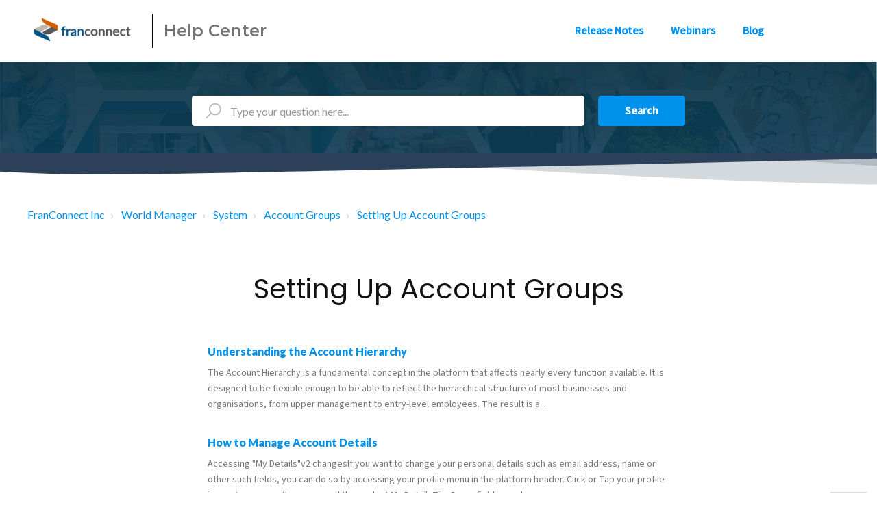

--- FILE ---
content_type: text/html; charset=utf-8
request_url: https://help.franconnect.com/hc/en-us/sections/20429583277723-Setting-Up-Account-Groups
body_size: 6955
content:
<!DOCTYPE html>
<html dir="ltr" lang="en-US">
<head>
  <meta charset="utf-8" />
  <!-- v26867 -->


  <title>Setting Up Account Groups &ndash; FranConnect Inc</title>

  

  <link rel="canonical" href="https://help.franconnect.com/hc/en-us/sections/20429583277723-Setting-Up-Account-Groups">
<link rel="alternate" hreflang="en-us" href="https://help.franconnect.com/hc/en-us/sections/20429583277723-Setting-Up-Account-Groups">
<link rel="alternate" hreflang="x-default" href="https://help.franconnect.com/hc/en-us/sections/20429583277723-Setting-Up-Account-Groups">

  <link rel="stylesheet" href="//static.zdassets.com/hc/assets/application-f34d73e002337ab267a13449ad9d7955.css" media="all" id="stylesheet" />
  <link rel="stylesheet" type="text/css" href="/hc/theming_assets/489420/95101/style.css?digest=33736562857499">

  <link rel="icon" type="image/x-icon" href="/hc/theming_assets/01HZPK9AAJ3DHPYX0V51SXSJAF">

    <script async src="https://www.googletagmanager.com/gtag/js?id=G-BDF08X69PL"></script>
<script>
  window.dataLayer = window.dataLayer || [];
  function gtag(){dataLayer.push(arguments);}
  gtag('js', new Date());
  gtag('config', 'G-BDF08X69PL');
</script>


  <meta name="viewport" content="width=device-width, initial-scale=1.0" />



  <link href="https://fonts.googleapis.com/css?family=Lato:100,100i,300,300i,400,400i,700,700i,900,900i" rel="stylesheet">


<link rel="stylesheet" href="https://use.fontawesome.com/releases/v5.15.1/css/all.css" />
<link rel="stylesheet" href="//cdn.jsdelivr.net/highlight.js/9.10.0/styles/github.min.css" />
<link rel="stylesheet" href="//cdn.jsdelivr.net/npm/magnific-popup@1.1.0/dist/magnific-popup.min.css" />
<link rel="stylesheet" href="https://use.fontawesome.com/releases/v5.15.1/css/all.css" />
<link rel="stylesheet" href="/hc/theming_assets/01HZPK8Y4KCZMZKYA8ZDEMNW53" />
<script src="//cdn.jsdelivr.net/npm/jquery@3.5.1/dist/jquery.min.js"></script>
<script src="//cdn.jsdelivr.net/npm/magnific-popup@1.1.0/dist/jquery.magnific-popup.min.js"></script>
<script src="//cdn.jsdelivr.net/highlight.js/9.10.0/highlight.min.js"></script>
<script>
  window.LotusConfig = {};
  LotusConfig.css = {
    activeClass: 'is-active',
    hiddenClass: 'is-hidden'
  };
</script>
<script src="/hc/theming_assets/01HZPK8Y8MD0AJCBX3YWHG9X18"></script>
<script src="/hc/theming_assets/01HZPK8Y0A35BFGCKNVSE5KF7C"></script>
<script src="/hc/theming_assets/01HZPK8YWY8QH8C3HWDW73BHX8"></script>
<script src="/hc/theming_assets/01HZPK8YRZFA5HJ1ZJARRXBHR0"></script>
<script type="text/javascript">window.searchClearButtonLabelLocalized = "Clear search";</script>
  
</head>
<body class="">
  
  
  

  




 <a class="skip-navigation" tabindex="1"
   href="#main-content">Skip to main content</a>
    <div class="container-inner topbar__container-inner">
        <div class="topbar__inner">
          <div class="topbar__col clearfix">
            <div class="logo-wrapper">
              <div class="logo right-border-bar">
                <a title="Home" href="/hc/en-us">
                <img src="/hc/theming_assets/01JDQ408HJD853KYPZ9RDWEB3S" alt="Logo" /> </a>
              </div>
            </div>
            
              <p class="help-center-name">
                
                  Help Center
                
              </p>
            
            <button type="button" role="button" aria-label="Toggle Navigation" class="lines-button x" data-toggle-menu>
              <span class="lines"></span> </button>
          </div>
          <div class="topbar__col topbar__menu">
            <div class="topbar__collapse" data-menu>
              <div class="topbar__controls">

                  <a target=”_blank” href="https://help.franconnect.com/hc/en-us/sections/21181362474523-Release-Notes" class="topbar__link">Release Notes</a>
                  <a target=”_blank” href="https://blog.franconnect.com/franconnect-webinar" class="topbar__link">Webinars</a>
                  <a target=”_blank” href="https://blog.franconnect.com/" class="topbar__link">Blog</a>
                 
                 

                
                
                  <a class="btn btn--topbar" rel="nofollow" data-auth-action="signin" title="Opens a dialog" role="button" href="/hc/en-us/signin?return_to=https%3A%2F%2Fhelp.franconnect.com%2Fhc%2Fen-us%2Fsections%2F20429583277723-Setting-Up-Account-Groups">
                    Sign in
                  </a>
                
              </div>
            </div>
          </div>
        </div>
      </div>
<div class="layout">
  <div class="layout__head">
    <header class="topbar container is-hidden topbar--image" data-topbar>
      

      <div class="hero-unit is-hidden" data-hero-unit>
        <div class="container-inner search-box search-box--hero-unit" data-search-box>
          <div class="hero-unit__title">
            
              What can we help you with?
            
          </div>
          <form role="search" class="search" data-search="" data-instant="true" autocomplete="off" action="/hc/en-us/search" accept-charset="UTF-8" method="get"><input type="hidden" name="utf8" value="&#x2713;" autocomplete="off" /><input type="search" name="query" id="query" placeholder="Type your question here..." autocomplete="off" aria-label="Type your question here..." />
<input type="submit" name="commit" value="Search" /></form>
        </div>
      </div>

      <div class="waves waves--large is-hidden" data-wave-large>
        <svg xmlns="http://www.w3.org/2000/svg" viewBox="0 0 1900 363" width="1900">
          <defs>
            <linearGradient id="a" x1="50%" x2="50%" y1="-10.882%" y2="91.608%">
              <stop stop-color="#FCFCFD" offset="0%" />
              <stop stop-color="#FFFFFF" offset="100%" />
            </linearGradient>
          </defs>
          <g class="waves__wave" fill="none" fill-rule="evenodd" transform="translate(-435)">
            <path class="waves__wave-left waves__wave-bottom"
              d="M300.982393,242.183587 C487.436581,204.5 522.207413,191.5 710.187223,191.5 C850.77646,191.5 988.117031,227.133959 1166.84036,251.758178 C1821.8349,342.002293 1969,310.462964 1969,310.462964 L1969,318 L300.543788,318 C300.543788,318 114.528206,279.867175 300.982393,242.183587 Z" />
            <path class="waves__wave-right waves__wave-bottom"
              d="M1048.83841,287.322967 C1048.83841,287.322967 1215.84125,232.793319 1456.64436,246.088521 C1547.00702,251.077618 1578.05082,261.67316 1715.69867,281.380298 C2042.85789,328.219912 2333.50021,321.967995 2333.50021,321.967995 L2333.50021,348 L1048.50061,348 L1048.83841,287.322967 Z"
              transform="matrix(-1 0 0 1 3382 0)" />
            <path class="waves__wave-left waves__wave-top"
              d="M43.2265129,102.183587 C212.151144,64.5 243.652983,51.5 413.959805,51.5 C541.331495,51.5 719.028083,79.5365681 827.680536,111.758178 C1374.76592,274 1771,350.462964 1771,350.462964 L1771,358 L259.404292,358 C259.404292,358 -125.698118,139.867174 43.2265129,102.183587 Z" />
            <path class="waves__wave-right waves__wave-top"
              d="M658.838412,187.322967 C658.838412,187.322967 847.473396,125.508991 1066.64436,146.088521 C1285.81532,166.668052 1530.29862,234.112569 1651.04919,256.404656 C1973.32429,315.900732 2333.50021,371.967995 2333.50021,371.967995 L2333.50021,398 L658.50061,408 L658.838412,187.322967 Z"
              transform="matrix(-1 0 0 1 2992 0)" />
            <path fill-rule="nonzero"
              d="M0,31 C0,31 136.772295,-7.846544 390.5,2.5 C644.22771,12.846544 809,26.5 1171,62.5 C1533,98.5 1900,31 1900,31 L1900,625 L0,625 L0,31 Z"
              transform="translate(435 253)" />
          </g>
        </svg>
      </div>
    </header>
    <div class="waves waves--small is-hidden" data-wave-small>
      <svg xmlns="http://www.w3.org/2000/svg" viewBox="0 0 1900 47" xmlns:xlink="http://www.w3.org/1999/xlink">
        <g fill="none" fill-rule="evenodd">
          <path fill-rule="nonzero"
            d="M403.925926,32 C583.088889,32 1900,0 1900,0 L0,0 C0,0 163.540741,32 403.925926,32 Z"
            transform="translate(-250)" />
          <path fill-opacity="0.2" fill-rule="nonzero"
            d="M1342.66667,76 C1552.37037,76 1900,0.2 1900,0.2 L0,0.2 C0,0.2 896.518519,76 1342.66667,76 Z"
            transform="translate(0 -29)" />
          <path fill-opacity="0.2" fill-rule="nonzero"
            d="M1342.66667,76 C1552.37037,76 1900,0.2 1900,0.2 L0,0.2 C0,0.2 896.518519,76 1342.66667,76 Z"
            transform="translate(617 -29)" />
        </g>
      </svg>
    </div>
  </div>
  <div class="layout__content">

  <main role="main">
    <div class="container section-page">
  <div class="container-inner">
    <div class="row clearfix">
      <div class="column column--sm-8">
        <ol class="breadcrumbs">
  
    <li title="FranConnect Inc">
      
        <a href="/hc/en-us">FranConnect Inc</a>
      
    </li>
  
    <li title="World Manager">
      
        <a href="/hc/en-us/categories/19899261574043-World-Manager">World Manager</a>
      
    </li>
  
    <li title="System">
      
        <a href="/hc/en-us/sections/19997770429595-System">System</a>
      
    </li>
  
    <li title="Account Groups">
      
        <a href="/hc/en-us/sections/20429477741723-Account-Groups">Account Groups</a>
      
    </li>
  
    <li title="Setting Up Account Groups">
      
        <a href="/hc/en-us/sections/20429583277723-Setting-Up-Account-Groups">Setting Up Account Groups</a>
      
    </li>
  
</ol>

      </div>
    </div>


    <div class="page-header page-header--center" id="main-content">
      <div class="section-header">
        <div class="section-header__col section-header__col--main">
          <h1 class="section-title">
            Setting Up Account Groups
          </h1>

          
        </div>
        
      </div>
    </div>

     
    <div class="sub-categories" id="category-list">

      

      

    </div>

    
    <div class="knowledge-base legible-column" id="category-list">
     
        
        <div class="three-col-col">
          <h4><a href="/hc/en-us/articles/20466330500123-Understanding-the-Account-Hierarchy"> Understanding the Account Hierarchy</a></h4>
          <p>The Account Hierarchy is a fundamental concept in the platform that affects nearly every function available. It is designed to be flexible enough to be able to reflect the hierarchical structure of most businesses and organisations, from upper management to entry-level employees. The result is a ...</p>
       
        </div>
        
        <div class="three-col-col">
          <h4><a href="/hc/en-us/articles/20466329165211-How-to-Manage-Account-Details"> How to Manage Account Details</a></h4>
          <p>Accessing &quot;My Details&quot;v2 changesIf you want to change your personal details such as email address, name or other such fields, you can do so by accessing your profile menu in the platform header. Click or Tap your profile image to open up the menu, and then select My DetailsTip: Some fields may be...</p>
       
        </div>
        
        <div class="three-col-col">
          <h4><a href="/hc/en-us/articles/20466171813019-Changing-Role-Names-and-Abbreviations"> Changing Role Names and Abbreviations</a></h4>
          <p>The names and abbreviations of (all) Roles are able to be changed within the platform, via the Languages tool. This allows you to update the default names and abbreviation, to better reflect that of your organisations&#39;. Please refer to the below instructions on how to change your Role names and a...</p>
       
        </div>
        
        <div class="three-col-col">
          <h4><a href="/hc/en-us/articles/20466123288603-Adding-Account-Groups"> Adding Account Groups</a></h4>
          <p>Accounts can be organised into an unlimited number of Account Groups,  for each of the six (6) Roles in the platform.
The process for adding these groups is described below.
Creating Additional Account Groups
1. Go to System → Account Groups
2. Click on the New Group button
3. Enter a &#39;Name&#39; for ...</p>
       
        </div>
        
        <div class="three-col-col">
          <h4><a href="/hc/en-us/articles/20466040603547-Changing-Group-Names"> Changing Group Names</a></h4>
          <p>The names of (all) Account Groups are able to be changed within the platform - at both world &amp; national level. This allows you to update the default account group hierarchy names, to better reflect that of your organisations&#39;. Please refer to the below instructions on how to change your Account G...</p>
       
        </div>
        
        
      
      <!-- SHOW SKINS ALERT -->
			
      
			<!-- END SKINS ALERT -->
      </div>

    
  </div>
</div>
<script src="https://cdn.customgpt.ai/js/chat.js"></script>
<script>window.onload = function () { CustomGPT.init({p_id: "21128", p_key: "acafe6d3c8499378a48bebcea8ea4a8c"}); };</script>
  </main>

  </div>
<div class="layout__footer">
  <footer class="footer">
    <div class="footer__wrapper container">
      <div class="waves waves--footer">
        <svg xmlns="http://www.w3.org/2000/svg" viewBox="0 0 1900 100" width="1900"
             xmlns:xlink="http://www.w3.org/1999/xlink">
          <g transform="translate(-578)">
            <path class="waves__wave waves__wave-footer-with-opacity"
                  d="M0,74.3635517 C0,74.3635517 149.686491,112.453979 552.5,94.3635517 C955.313509,76.2731247 1085.21689,63.4466345 1336,24.3635517 C1586.78311,-14.7195311 1900,116 1900,116 L1900,684.363552 L0,684.363552 L0,74.3635517 Z"
                  opacity="0.4"/>
            <path class="waves__wave waves__wave-footer-with-opacity"
                  d="M578,21 C578,21 700,-7.5 1130.5,61.7525987 C1561,131.005197 1663.21689,18.4672903 1914,3.21512382 C2164.78311,-12.0370427 2478,51.0201205 2478,51.0201205 L2478,292 L578,292 L578,21 Z"
                  opacity="0.4"/>
            <path class="waves__wave waves__wave--footer-primary"
                  d="M578,81.0871789 C729,43 948.5,20.5 1208.5,38.5 C1468.5,56.5 2141,147 2478,10 C2478,159 2478,645.450731 2478,645.450731 L578,645.450731 C578,645.450731 578,129 578,81.0871789 Z"/>
          </g>
        </svg>
      </div>
      <section class="footer-submit-ticket is-hidden" data-footer-submit-ticket>
        <h2 class="footer-submit-ticket__title">
          
            Can&#39;t find what you&#39;re looking for?
          
        </h2>
        <h4 class="footer-submit-ticket__subtitle">
          
            Let us help you!
          
        </h4>
        <a class="btn btn--primary footer-submit-ticket__btn" href="/hc/en-us/requests/new">Submit a request</a>
      </section>
      <div class="container-inner footer__inner">
        <div class="footer__col copyright">
          <p>&copy; FranConnect Inc</p>
          </p>
        </div>
        <div class="footer__col footer__col--social-links">
          
            <a href="https://facebook.com"
              target="_blank" class="footer-social-link fab fa-facebook"></a>
          
          
            <a href="https://twitter.com"
              target="_blank" class="footer-social-link fab fa-twitter"></a>
          
          
            <a href="https://youtube.com"
              target="_blank" class="footer-social-link fab fa-youtube"></a>
          
          
            <a href="https://linkedin.com"
              target="_blank" class="footer-social-link fab fa-linkedin"></a>
          
          
            <a href="https://www.instagram.com/"
              target="_blank" class="footer-social-link fab fa-instagram"></a>
          
        </div>
      </div>
    </div>
  </footer>
</div>
</div>




  <!-- / -->

  
  <script src="//static.zdassets.com/hc/assets/en-us.bbb3d4d87d0b571a9a1b.js"></script>
  

  <script type="text/javascript">
  /*

    Greetings sourcecode lurker!

    This is for internal Zendesk and legacy usage,
    we don't support or guarantee any of these values
    so please don't build stuff on top of them.

  */

  HelpCenter = {};
  HelpCenter.account = {"subdomain":"franconnect1","environment":"production","name":"FranConnect"};
  HelpCenter.user = {"identifier":"da39a3ee5e6b4b0d3255bfef95601890afd80709","email":null,"name":"","role":"anonymous","avatar_url":"https://assets.zendesk.com/hc/assets/default_avatar.png","is_admin":false,"organizations":[],"groups":[]};
  HelpCenter.internal = {"asset_url":"//static.zdassets.com/hc/assets/","web_widget_asset_composer_url":"https://static.zdassets.com/ekr/snippet.js","current_session":{"locale":"en-us","csrf_token":null,"shared_csrf_token":null},"usage_tracking":{"event":"section_viewed","data":"[base64]","url":"https://help.franconnect.com/hc/activity"},"current_record_id":null,"current_record_url":null,"current_record_title":null,"current_text_direction":"ltr","current_brand_id":95101,"current_brand_name":"FranConnect","current_brand_url":"https://franconnect1.zendesk.com","current_brand_active":true,"current_path":"/hc/en-us/sections/20429583277723-Setting-Up-Account-Groups","show_autocomplete_breadcrumbs":true,"user_info_changing_enabled":false,"has_user_profiles_enabled":false,"has_end_user_attachments":true,"user_aliases_enabled":false,"has_anonymous_kb_voting":true,"has_multi_language_help_center":true,"show_at_mentions":false,"embeddables_config":{"embeddables_web_widget":false,"embeddables_help_center_auth_enabled":false,"embeddables_connect_ipms":false},"answer_bot_subdomain":"static","gather_plan_state":"subscribed","has_article_verification":true,"has_gather":true,"has_ckeditor":false,"has_community_enabled":false,"has_community_badges":true,"has_community_post_content_tagging":false,"has_gather_content_tags":true,"has_guide_content_tags":true,"has_user_segments":true,"has_answer_bot_web_form_enabled":false,"has_garden_modals":false,"theming_cookie_key":"hc-da39a3ee5e6b4b0d3255bfef95601890afd80709-2-preview","is_preview":false,"has_search_settings_in_plan":true,"theming_api_version":2,"theming_settings":{"toggle_translations":false,"body_bg":"#fff","brand_primary":"rgba(44, 64, 90, 1)","brand_secondary":"rgba(0, 147, 238, 1)","text_color":"#111","link_color":"rgba(0, 147, 238, 1)","border_color":"#f1f1f1","font_size_base":"16px","font_family_base":"'Lato', sans-serif","line_height_base":"1.5","hero_show_image":true,"hero_homepage_image":"/hc/theming_assets/01HZPK99STGEMTEMDYD3AG0CJT","hero_unit_mask_bg":"#504d7f","hero_unit_mask_opacity":"0","hero_title":"What can we help you with?","hero_title_color":"#fff","search_placeholder":"Type your question here...","button_color_1":"rgba(0, 147, 238, 1)","logo":"/hc/theming_assets/01JDQ408HJD853KYPZ9RDWEB3S","logo_height":"50px","favicon":"/hc/theming_assets/01HZPK9AAJ3DHPYX0V51SXSJAF","border_radius_base":"4px","toggle_custom_blocks":true,"toggle_promoted_articles":false,"toggle_category_list":true,"toggle_category_tree":false,"toggle_recent_activity":false,"brand_info":"#5bc0de","brand_success":"#504d7f","brand_warning":"#fad782","brand_danger":"#ff5252","custom_block_1_type":"hidden","custom_block_1_icon":"/hc/theming_assets/01HZPK9AFC8E5327KGWJ5N5B6X","custom_block_1_title":"Getting Started","custom_block_1_description":"Learn all the basics you need to get off the ground with FranConnect","custom_block_1_url":"#","custom_block_2_type":"custom","custom_block_2_icon":"/hc/theming_assets/01HZPK9AN5N2NXA1VCC9K5PTAH","custom_block_2_title":"Release Notes","custom_block_2_description":"Learn more about our exciting new features and improvements","custom_block_2_url":"https://help.franconnect.com/hc/en-us/sections/21181362474523-Release-Notes","custom_block_3_type":"custom","custom_block_3_icon":"/hc/theming_assets/01HZPK9ASJPVTKYEENEDN9QC4P","custom_block_3_title":"Developer Docs","custom_block_3_description":"View agent and API documentation, SDK release notes, and more","custom_block_3_url":"https://docs.franconnect.net/","custom_block_4_type":"custom","custom_block_4_icon":"/hc/theming_assets/01HZPK9AZAQ0EPD08G7FMSGWKA","custom_block_4_title":"World Manager","custom_block_4_description":"Mobile-friendly compliance Training for frontline employees in multi-location businesses","custom_block_4_url":"/hc/en-us/categories/19899261574043-World-Manager","toggle_help_center_title":true,"help_center_title":"Help Center","topbar_text_color":"#fff","topbar_link_color":"#fff","topbar_button_color":"#fff","footer_text_color":"#fff","footer_link_color":"#fff","footer_social_link_color":"#fff","footer_cta_title":"Can't find what you're looking for?","footer_cta_subtitle":"Let us help you!","toggle_facebook_icon":true,"facebook_url":"https://facebook.com","toggle_twitter_icon":true,"twitter_url":"https://twitter.com","toggle_youtube_icon":true,"youtube_url":"https://youtube.com","toggle_linkedin_icon":true,"linkedin_url":"https://linkedin.com","toggle_instagram_icon":true,"instagram_url":"https://www.instagram.com/","show_articles_in_section":true,"show_article_author":true,"show_article_comments":true,"show_follow_article":true,"show_recently_viewed_articles":true,"show_follow_section":false,"show_follow_community_post":true,"show_follow_community_topic":true},"has_pci_credit_card_custom_field":true,"help_center_restricted":false,"is_assuming_someone_else":false,"flash_messages":[],"user_photo_editing_enabled":true,"user_preferred_locale":"en-us","base_locale":"en-us","login_url":"https://franconnect1.zendesk.com/access?brand_id=95101\u0026return_to=https%3A%2F%2Fhelp.franconnect.com%2Fhc%2Fen-us%2Fsections%2F20429583277723-Setting-Up-Account-Groups","has_alternate_templates":true,"has_custom_statuses_enabled":true,"has_hc_generative_answers_setting_enabled":true,"has_generative_search_with_zgpt_enabled":false,"has_suggested_initial_questions_enabled":false,"has_guide_service_catalog":true,"has_service_catalog_search_poc":false,"has_service_catalog_itam":false,"has_csat_reverse_2_scale_in_mobile":false,"has_knowledge_navigation":false,"has_unified_navigation":false,"has_unified_navigation_eap_access":false,"has_csat_bet365_branding":false,"version":"v26867","dev_mode":false};
</script>

  
  
  <script src="//static.zdassets.com/hc/assets/hc_enduser-d7240b6eea31e24cbd47b3b04ab3c4c3.js"></script>
  <script type="text/javascript" src="/hc/theming_assets/489420/95101/script.js?digest=33736562857499"></script>
  
</body>
</html>

--- FILE ---
content_type: text/css; charset=utf-8
request_url: https://help.franconnect.com/hc/theming_assets/489420/95101/style.css?digest=33736562857499
body_size: 31421
content:
@import "https://cdn.jsdelivr.net/npm/normalize.css@8.0.1/normalize.css";
/* Components */
:root {
  --gray-dark: #373a3c;
  --gray: #55595c;
  --gray-light: #818a91;
  --gray-lighter: #eceeef;
  --gray-lightest: #f7f7f9;
  --meta-text-color: #979797;
  --grid-columns: 12;
  --grid-gutter-width: 15px;
  --padding-base-horizontal: 12px;
  --font-size-small: calc(16px * 0.85);
  --font-size-h1: calc(16px * 2.5);
  --font-size-h2: calc(16px * 1.75);
  --font-size-h3: calc(16px * 1.5);
  --font-size-h4: calc(16px * 1.25);
  --font-size-h5: calc(16px * 1.1);
  --font-size-h6: calc(16px * 1);
  --line-height-computed: 16px * 1.5;
  --border-width: 1px;
  --strong-font-weight: 600;
  --hr-border: #f1f1f1;
  --input-border-color: #dee1e3;
  --input-focus-border-color: #9ed5e7;
  --fc-blue: #0093ee;
  --fc-grey: #777;
  --fc-dark-blue: #110f24;
}
@import url('https://fonts.googleapis.com/css2?family=Linefont:wght@100&family=Montserrat:ital,wght@0,100;1,100&family=Source+Code+Pro:wght@600;700&family=Source+Sans+3:ital@1&display=swap');
@font-face {
  font-family: 'Poppins';
  font-style: normal;
  font-weight: 400;
  src: url(https://fonts.gstatic.com/s/poppins/v20/pxiEyp8kv8JHgFVrJJfecnFHGPc.woff2) format('woff2');
  unicode-range: U+0000-00FF, U+0131, U+0152-0153, U+02BB-02BC, U+02C6, U+02DA, U+02DC, U+0304, U+0308, U+0329, U+2000-206F, U+2074, U+20AC, U+2122, U+2191, U+2193, U+2212, U+2215, U+FEFF, U+FFFD;
}
/* latin */
@font-face {
  font-family: 'Montserrat';
  font-style: normal;
  font-weight: 400;
  font-display: swap;
  src: url(https://fonts.gstatic.com/s/montserrat/v26/JTUSjIg1_i6t8kCHKm459WlhyyTh89Y.woff2) format('woff2');
  unicode-range: U+0000-00FF, U+0131, U+0152-0153, U+02BB-02BC, U+02C6, U+02DA, U+02DC, U+0304, U+0308, U+0329, U+2000-206F, U+2074, U+20AC, U+2122, U+2191, U+2193, U+2212, U+2215, U+FEFF, U+FFFD;
}
/* latin */
@font-face {
  font-family: 'Montserrat';
  font-style: normal;
  font-weight: 600;
  font-display: swap;
  src: url(https://fonts.gstatic.com/s/montserrat/v26/JTUSjIg1_i6t8kCHKm459WlhyyTh89Y.woff2) format('woff2');
  unicode-range: U+0000-00FF, U+0131, U+0152-0153, U+02BB-02BC, U+02C6, U+02DA, U+02DC, U+0304, U+0308, U+0329, U+2000-206F, U+2074, U+20AC, U+2122, U+2191, U+2193, U+2212, U+2215, U+FEFF, U+FFFD;
}
/* latin */
@font-face {
  font-family: 'Source Sans 3';
  font-style: normal;
  font-weight: 400;
  font-display: swap;
  src: url(https://fonts.gstatic.com/s/sourcesans3/v15/nwpStKy2OAdR1K-IwhWudF-R3w8aZejf5Hc.woff2) format('woff2');
  unicode-range: U+0000-00FF, U+0131, U+0152-0153, U+02BB-02BC, U+02C6, U+02DA, U+02DC, U+0304, U+0308, U+0329, U+2000-206F, U+2074, U+20AC, U+2122, U+2191, U+2193, U+2212, U+2215, U+FEFF, U+FFFD;
}
/* latin */
@font-face {
  font-family: 'Source Sans 3';
  font-style: normal;
  font-weight: 500;
  font-display: swap;
  src: url(https://fonts.gstatic.com/s/sourcesans3/v15/nwpStKy2OAdR1K-IwhWudF-R3w8aZejf5Hc.woff2) format('woff2');
  unicode-range: U+0000-00FF, U+0131, U+0152-0153, U+02BB-02BC, U+02C6, U+02DA, U+02DC, U+0304, U+0308, U+0329, U+2000-206F, U+2074, U+20AC, U+2122, U+2191, U+2193, U+2212, U+2215, U+FEFF, U+FFFD;
}
/* Reset the box-sizing */
*,
*:before,
*:after {
  box-sizing: border-box;
}

html,
body {
  height: 100%;
}
/* Body reset */
html {
  -webkit-tap-highlight-color: rgba(0, 0, 0, 0);
}

body {
  font-family: 'Lato', sans-serif;
  font-size: 16px;
  line-height: 1.5;
  color: #111;
  background-color: #fff;
  text-rendering: optimizeLegibility;
  -webkit-font-smoothing: antialiased;
}
/* Reset fonts for relevant elements */
input,
button,
select,
textarea {
  font-family: inherit;
  font-size: inherit;
  line-height: inherit;
}
/* Links */
a {
  color: #0093EE;
  text-decoration: none;
}

a:hover,
a:focus {
  color: #0064a2;
  text-decoration: none;
}

a.disabled {
  color: var(--gray-light);
  cursor: default;
}

figure {
  margin: 0;
}

img {
  max-width: 100%;
  height: auto;
  vertical-align: middle;
}

hr {
  display: block;
  height: 1px;
  padding: 0;
  margin: 1em 0;
  border: 0;
  border-top: 1px solid var(--hr-border);
}
/*
  Remove the gap between audio, canvas, iframes,
  images, videos and the bottom of their containers:
  https://github.com/h5bp/html5-boilerplate/issues/440
*/
audio,
canvas,
iframe,
img,
svg,
video {
  vertical-align: middle;
}
/* Headings */
h1,
h2,
h3,
h4,
h5,
h6,
.h1,
.h2,
.h3,
.h4,
.h5,
.h6 {
  font-family: inherit;
  font-weight: 400;
  line-height: 1.2;
  color: inherit;
}

h1,
h2,
h3,
h4,
h5,
h6,
.h1,
.h2,
.h3,
.h4,
.h5,
.h6,
p,
ul,
ol {
  margin: 0 0 calc(var(--line-height-computed));
}

h1,
.h1 {
  font-size: var(--font-size-h1);
}

h2,
.h2 {
  font-size: var(--font-size-h2);
}

h3,
.h3 {
  font-size: var(--font-size-h3);
}

h4,
.h4 {
  font-size: var(--font-size-h4);
}

h5,
.h5 {
  font-size: var(--font-size-h5);
}

h6,
.h6 {
  font-size: var(--font-size-h6);
}

b,
strong {
  font-weight: var(--strong-font-weight);
}

small,
.small {
  font-size: 80%;
  font-weight: normal;
  line-height: 1;
}
/* Description Lists */
dl {
  margin-top: 0;
  margin-bottom: calc(var(--line-height-computed));
}

dt,
dd {
  margin-bottom: calc(var(--line-height-computed) / 2);
  line-height: 1.5;
}

dt {
  font-weight: bold;
}

[dir="ltr"] dd {
  margin-left: 0;
}

[dir="rtl"] dd {
  margin-right: 0;
}

.dl-horizontal:before,
.dl-horizontal:after {
  display: table;
  content: "";
}

.dl-horizontal:after {
  clear: both;
}

.dl-horizontal dt {
  overflow: hidden;
  text-overflow: ellipsis;
  white-space: nowrap;
}
@media (min-width: 768px) {
  .dl-horizontal dt {
    float: left;
    width: 30%;
    padding-right: var(--grid-gutter-width);
    clear: both;
  }
}
@media (min-width: 768px) {
  .dl-horizontal dd {
    float: right;
    width: 70%;
  }
}
/* Abbreviations and acronyms */
abbr[title],
abbr[data-original-title] {
  cursor: help;
  border-bottom: 1px dotted var(--gray-light);
}
/* Blockquotes */
blockquote {
  padding: calc(var(--line-height-computed) / 2)
    calc(var(--line-height-computed));
  margin: 0 0 calc(var(--line-height-computed));
  font-family: Georgia, "Times New Roman", Times, serif;
  font-style: italic;
  background-color: var(--gray-lightest);
}

blockquote p:last-child,
blockquote ul:last-child,
blockquote ol:last-child {
  margin-bottom: 0;
}

[dir="ltr"] blockquote {
  border-left: 5px solid var(--gray-lighter);
}

[dir="ltr"] blockquote.is-colored {
  border-left: 5px solid rgba(44, 64, 90, 1);
}

[dir="rtl"] blockquote {
  border-right: 5px solid var(--gray-lighter);
}

[dir="rtl"] blockquote.is-colored {
  border-right: 5px solid rgba(44, 64, 90, 1);
}
/* Code */
code {
  font-family: Consolas,"courier new";
  color: #000000;
  background-color: #f1f1f1;
  padding: 6px !important;
  border-radius: 4px !important;
}
pre {
  font-family: Consolas,"courier new";
  white-space: pre-wrap;
  color: #000000;
  background-color: #f1f1f1;
  padding: 6px;
  -webkit-box-shadow: 0 0 8px 0 rgba(0, 0, 0, 0.75);
  -moz-box-shadow: 0 0 8px 0 rgba(0, 0, 0, 0.75);
  box-shadow: 0 0 8px 0 rgba(0, 0, 0, .1);
}
/* Addresses */
address {
  margin-bottom: calc(var(--line-height-computed));
  font-style: normal;
  line-height: 1.5;
}

.clearfix:before,
.clearfix:after {
  display: table;
  content: "";
}

.clearfix:after {
  clear: both;
}

.sr-only {
  position: absolute;
  width: 1px;
  height: 1px;
  padding: 0;
  margin: -1px;
  overflow: hidden;
  clip: rect(0, 0, 0, 0);
  border: 0;
}

.list-unstyled {
  list-style: none;
}

[dir="ltr"] .list-unstyled {
  padding-left: 0;
}

[dir="rtl"] .list-unstyled {
  padding-right: 0;
}

.is-hidden,
.hidden,
[hidden] {
  display: none !important;
}

.dropdown {
  position: relative;
  display: inline-block;
}

.dropdown-toggle {
  display: inline-block;
  padding: 0;
  text-align: initial;
  vertical-align: middle;
  cursor: pointer;
  background: none;
  border: 0;
}

.dropdown-toggle:after {
  display: inline-block;
  font-family: "Font Awesome 5 Free";
  font-size: calc(16px - 4px);
  font-style: normal;
  font-weight: 900;
  line-height: 1;
  color: inherit;
  content: "\f107";
  -webkit-font-smoothing: antialiased;
  -moz-osx-font-smoothing: grayscale;
}

[dir="ltr"] .dropdown-toggle:after {
  margin-left: 8px;
}

[dir="rtl"] .dropdown-toggle:after {
  margin-right: 8px;
}

.dropdown-toggle:hover {
  text-decoration: none;
}

.dropdown-toggle > * {
  display: inline-block;
}

.dropdown-menu {
  position: absolute;
  z-index: 1000;
  display: none;
  min-width: 170px;
  padding: 10px 0;
  margin-top: 1px;
  font-size: 14px;
  font-style: normal;
  font-weight: normal;
  background: #fff;
  border: 1px solid #d8d8d8;
  border-radius: 4px;
  box-shadow: 0 1px 5px rgba(0, 0, 0, 0.1);
}

[dir="ltr"] .dropdown-menu {
  left: 0;
  text-align: left;
}

[dir="rtl"] .dropdown-menu {
  right: 0;
  text-align: right;
}

[dir="rtl"] .dropdown-menu {
  text-align: right;
}

.dropdown-menu[aria-expanded="true"] {
  display: block;
}

.dropdown-menu [role="separator"] {
  display: block;
  padding: 5px 0;
  margin: 5px 20px 10px;
  font-size: 11px;
  font-weight: normal;
  color: #969696;
  border-bottom: 1px solid #d8d8d8;
}

.dropdown-menu [role="menuitem"] {
  display: block;
  width: 100%;
  line-height: inherit;
  color: #333;
  text-align: start;
  white-space: nowrap;
  cursor: pointer;
  background-color: transparent;
  border: 0;
  -webkit-appearance: none;
}

[dir="ltr"] .dropdown-menu [role="menuitem"] {
  padding: 7px 40px 7px 20px;
}

[dir="rtl"] .dropdown-menu [role="menuitem"] {
  padding: 7px 20px 7px 40px;
}

[dir="rtl"] .dropdown-menu [role="menuitem"] {
  padding: 7px 20px 7px 40px;
}

.dropdown-menu [role="menuitem"]:hover,
.dropdown-menu [role="menuitem"]:focus {
  color: #333;
  text-decoration: none;
  background: #f3f3f3;
}

.dropdown-menu [role="menuitem"][aria-selected="true"] {
  cursor: default;
}

.dropdown-menu [role="menuitem"][aria-selected="true"]:after {
  display: inline-block;
  width: 12px;
  height: 12px;
  content: "";
  background-image: url("data:image/svg+xml,%3Csvg aria-hidden='true' xmlns='http://www.w3.org/2000/svg' width='12' height='12' viewBox='0 0 12 12'%3E%3Cpath fill='none' stroke='currentColor' stroke-linecap='round' stroke-linejoin='round' stroke-width='2' d='M1 7l3 3 7-7'%3E%3C/path%3E%3C/svg%3E");
}

[dir="ltr"] .dropdown-menu [role="menuitem"][aria-selected="true"]:after {
  margin-left: 10px;
}

[dir="rtl"] .dropdown-menu [role="menuitem"][aria-selected="true"]:after {
  margin-right: 10px;
}

[dir="rtl"] .dropdown-menu [role="menuitem"][aria-selected="true"]:after {
  float: left;
  margin-right: 10px;
  margin-left: 0;
}

.dropdown-menu [role="menuitem"][hidden],
.dropdown-menu [role="menuitem"][aria-hidden="true"] {
  display: none !important;
}

[dir="ltr"] .dropdown-menu-end {
  right: 0;
  left: auto;
}

[dir="rtl"] .dropdown-menu-end {
  right: auto;
  left: 0;
}

.dropdown-menu-top {
  bottom: 100%;
  margin-bottom: 1px;
}

[dir="rtl"] .dropdown-menu {
  right: 0;
  left: auto;
  text-align: right;
}

[dir="rtl"] .dropdown-menu-end {
  right: auto;
  left: 0;
}

.dropdown-toggle--user {
  display: inline-flex;
  align-items: center;
  padding: 0;
  color: #fff;
  border: 0;
}

.layout {
  min-height: 100%;
  background-color: #fff;
}

.layout__content {
  width: 100%;
  min-height: calc(100vh - 490px);
}

.layout__content:after {
  display: block;
  height: 0;
  visibility: hidden;
  content: "\00a0";
}

.layout__header,
.layout__footer {
  flex: none;
}
/********
Forms
--------------------------------------------------
Normalize non-controls

Restyle and baseline non-control form elements.
*********/
fieldset {
  min-width: 0;
  padding: 0;
  margin: 0;
  border: 0;
}

legend {
  display: block;
  width: 100%;
  padding: 0;
  margin-bottom: calc(var(--line-height-computed));
  font-size: calc(16px * 1.5);
  line-height: inherit;
  color: var(--gray-dark);
  border: 0;
  border-bottom: 1px solid #e5e5e5;
}

label {
  display: inline-block;
  max-width: 100%;
  margin-bottom: calc(var(--line-height-computed) / 2);
  font-weight: 600;
}
/********
Normalize form controls

While most of our form styles require extra classes, some basic normalization
is required to ensure optimum display with or without those classes to better
address browser inconsistencies.
*********/
/* Override content-box in Normalize (* isn't specific enough) */
input[type="search"] {
  box-sizing: border-box;
}
/* Position radios and checkboxes better */
input[type="radio"],
input[type="checkbox"] {
  margin: 4px 0 0;
  margin-top: 1px;
  line-height: normal;
}
/* Set the height of file controls to match text inputs */
input[type="file"] {
  display: block;
}
/* Make range inputs behave like textual form controls */
input[type="range"] {
  display: block;
  width: 100%;
}
/* Make multiple select elements height not fixed */
select[multiple],
select[size] {
  height: auto;
}
/* Focus for file, radio, and checkbox */
input[type="file"]:focus,
input[type="radio"]:focus,
input[type="checkbox"]:focus {
  outline: thin dotted;
  outline: 5px auto -webkit-focus-ring-color;
  outline-offset: -2px;
}
/* Adjust output element */
output {
  display: block;
  padding-top: 7px;
  font-size: 16px;
  line-height: 1.5;
  color: var(--gray);
}
/********
Common form controls

Shared size and type resets for form controls. Apply `.form-control` to any
of the following form controls:
********/
select,
textarea,
input[type="text"],
input[type="password"],
input[type="datetime"],
input[type="datetime-local"],
input[type="date"],
input[type="month"],
input[type="time"],
input[type="week"],
input[type="number"],
input[type="email"],
input[type="url"],
input[type="search"],
input[type="tel"],
input[type="color"],
.nesty-input,
ul[data-hc-pills-container] {
  display: block;
  width: 100%;
  height: auto;
  padding: calc(var(--padding-base-horizontal) / 2)
    var(--padding-base-horizontal);
  font-size: 16px;
  line-height: 1.5;
  color: var(--gray);
  background-color: #fff;
  background-image: none;
  border: var(--border-width) solid var(--input-border-color);
  border-radius: 4px;
  transition: border-color ease-in-out 0.15s, box-shadow ease-in-out 0.15s;
}

select:focus,
textarea:focus,
input[type="text"]:focus,
input[type="password"]:focus,
input[type="datetime"]:focus,
input[type="datetime-local"]:focus,
input[type="date"]:focus,
input[type="month"]:focus,
input[type="time"]:focus,
input[type="week"]:focus,
input[type="number"]:focus,
input[type="email"]:focus,
input[type="url"]:focus,
input[type="search"]:focus,
input[type="tel"]:focus,
input[type="color"]:focus,
.nesty-input:focus,
ul[data-hc-pills-container]:focus {
  border-color: var(--input-focus-border-color);
  outline: 0;
}

select::-moz-placeholder,
textarea::-moz-placeholder,
input[type="text"]::-moz-placeholder,
input[type="password"]::-moz-placeholder,
input[type="datetime"]::-moz-placeholder,
input[type="datetime-local"]::-moz-placeholder,
input[type="date"]::-moz-placeholder,
input[type="month"]::-moz-placeholder,
input[type="time"]::-moz-placeholder,
input[type="week"]::-moz-placeholder,
input[type="number"]::-moz-placeholder,
input[type="email"]::-moz-placeholder,
input[type="url"]::-moz-placeholder,
input[type="search"]::-moz-placeholder,
input[type="tel"]::-moz-placeholder,
input[type="color"]::-moz-placeholder,
.nesty-input::-moz-placeholder,
ul[data-hc-pills-container]::-moz-placeholder {
  color: #999;
  opacity: 1;
}

select:-ms-input-placeholder,
textarea:-ms-input-placeholder,
input[type="text"]:-ms-input-placeholder,
input[type="password"]:-ms-input-placeholder,
input[type="datetime"]:-ms-input-placeholder,
input[type="datetime-local"]:-ms-input-placeholder,
input[type="date"]:-ms-input-placeholder,
input[type="month"]:-ms-input-placeholder,
input[type="time"]:-ms-input-placeholder,
input[type="week"]:-ms-input-placeholder,
input[type="number"]:-ms-input-placeholder,
input[type="email"]:-ms-input-placeholder,
input[type="url"]:-ms-input-placeholder,
input[type="search"]:-ms-input-placeholder,
input[type="tel"]:-ms-input-placeholder,
input[type="color"]:-ms-input-placeholder,
.nesty-input:-ms-input-placeholder,
ul[data-hc-pills-container]:-ms-input-placeholder {
  color: #999;
}

select::-webkit-input-placeholder,
textarea::-webkit-input-placeholder,
input[type="text"]::-webkit-input-placeholder,
input[type="password"]::-webkit-input-placeholder,
input[type="datetime"]::-webkit-input-placeholder,
input[type="datetime-local"]::-webkit-input-placeholder,
input[type="date"]::-webkit-input-placeholder,
input[type="month"]::-webkit-input-placeholder,
input[type="time"]::-webkit-input-placeholder,
input[type="week"]::-webkit-input-placeholder,
input[type="number"]::-webkit-input-placeholder,
input[type="email"]::-webkit-input-placeholder,
input[type="url"]::-webkit-input-placeholder,
input[type="search"]::-webkit-input-placeholder,
input[type="tel"]::-webkit-input-placeholder,
input[type="color"]::-webkit-input-placeholder,
.nesty-input::-webkit-input-placeholder,
ul[data-hc-pills-container]::-webkit-input-placeholder {
  color: #999;
}

ul[data-hc-pills-container][data-hc-focus="true"] {
  border-color: var(--input-focus-border-color);
}

select {
  height: calc(var(--line-height-computed) + 14px);
}

textarea {
  height: 102px;
  resize: vertical;
}

#hc-wysiwyg {
  border-color: var(--input-border-color);
  border-width: var(--border-width);
}
/********
Search inputs in iOS

This overrides the extra rounded corners on search inputs in iOS so that our
`.form-control` class can properly style them. Note that this cannot simply
be added to `.form-control` as it's not specific enough. For details, see
https://github.com/twbs/bootstrap/issues/11586.
*******/
input[type="search"] {
  -webkit-appearance: none;
}
/********
Special styles for iOS temporal inputs

In Mobile Safari, setting `display: block` on temporal inputs causes the
text within the input to become vertically misaligned. As a workaround, we
set a pixel line-height that matches the given height of the input, but only
for Safari.
*******/
@media screen and (-webkit-min-device-pixel-ratio: 0) {
  input[type="date"],
  input[type="time"],
  input[type="datetime-local"],
  input[type="month"] {
    line-height: calc(var(--line-height-computed) + 14px);
  }
}
/********
Form groups

Designed to help with the organization and spacing of vertical forms. For
horizontal forms, use the predefined grid classes.
*******/
.form-field {
  margin-bottom: calc(var(--line-height-computed));
}

.form-field p {
  display: block;
  margin-top: 10px;
  margin-bottom: 15px;
  font-size: 90%;
  color: #515151;
}

.form-field .optional {
  color: #444;
}

[dir="ltr"] .form-field .optional {
  margin-left: 4px;
}

[dir="rtl"] .form-field .optional {
  margin-right: 4px;
}

.form-field.boolean {
  position: relative;
}

.form-field.boolean input[type="checkbox"] {
  position: absolute;
}

.form-field.boolean label {
  min-height: calc(var(--line-height-computed));
  margin-bottom: 0;
  cursor: pointer;
}

[dir="ltr"] .form-field.boolean {
  padding-left: 20px;
}

[dir="ltr"] .form-field.boolean input[type="checkbox"] {
  left: 0;
}

[dir="rtl"] .form-field.boolean {
  padding-right: 20px;
}

[dir="rtl"] .form-field.boolean input[type="checkbox"] {
  right: 0;
}
/********
Apply same disabled cursor tweak as for inputs
Some special care is needed because <label>s don't inherit their parent's `cursor`.

Note: Neither radios nor checkboxes can be readonly.
*******/
input[type="radio"][disabled],
input[type="radio"].disabled,
fieldset[disabled] input[type="radio"],
input[type="checkbox"][disabled],
input[type="checkbox"].disabled,
fieldset[disabled] input[type="checkbox"] {
  cursor: not-allowed;
}
/********
Help text

Apply to any element you wish to create light text for placement immediately
below a form control. Use for general help, formatting, or instructional text.
********/
.help-block {
  display: block;
  margin-top: 10px;
  margin-bottom: 15px;
  font-size: 90%;
  color: #515151;
}

ul[data-hc-pills-container],
ul[data-hc-pills-container][data-hc-focus="true"] {
  border-width: var(--border-width);
}

ul[data-hc-pills-container] {
  margin: 0 0 calc(var(--border-width) * -1);
  border-color: var(--input-border-color);
  border-radius: 4px;
}

ul[data-hc-pills-container][data-hc-focus="true"] {
  position: relative;
  z-index: 2;
  border-color: var(--input-focus-border-color);
}

.comment-form__ccs ul[data-hc-pills-container] {
  border-radius: 4px 4px 0 0;
}

.btn,
input[type="submit"],
.section-subscribe button,
.lt-article-subscribe button,
.lt-community-follow button,
.requests-table-toolbar .organization-subscribe button,
.subscriptions-subscribe button,
.lt-profile__buttons button,
.lt-profile__buttons a,
.pagination-next-link,
.pagination-prev-link,
.pagination-first-link,
.pagination-last-link {
  display: inline-block;
  padding: 6px
    calc(var(--padding-base-horizontal) + var(--padding-base-horizontal) / 2);
  margin-bottom: 0;
  font-size: 16px;
  font-weight: 700;
  line-height: 1.5;
  text-align: center;
  text-transform: none;
  white-space: nowrap;
  vertical-align: middle;
  cursor: pointer;
  -webkit-user-select: none;
  -moz-user-select: none;
  -ms-user-select: none;
  user-select: none;
  background-image: none;
  border: 1px solid transparent;
  border-radius: 4px;
  transition: all 0.3s ease;
  touch-action: manipulation;
}

.btn:focus,
.btn:active:focus,
input[type="submit"]:focus,
input[type="submit"]:active:focus,
.section-subscribe button:focus,
.section-subscribe button:active:focus,
.lt-article-subscribe button:focus,
.lt-article-subscribe button:active:focus,
.lt-community-follow button:focus,
.lt-community-follow button:active:focus,
.requests-table-toolbar .organization-subscribe button:focus,
.requests-table-toolbar .organization-subscribe button:active:focus,
.subscriptions-subscribe button:focus,
.subscriptions-subscribe button:active:focus,
.lt-profile__buttons button:focus,
.lt-profile__buttons button:active:focus,
.lt-profile__buttons a:focus,
.lt-profile__buttons a:active:focus,
.pagination-next-link:focus,
.pagination-next-link:active:focus,
.pagination-prev-link:focus,
.pagination-prev-link:active:focus,
.pagination-first-link:focus,
.pagination-first-link:active:focus,
.pagination-last-link:focus,
.pagination-last-link:active:focus {
  outline: thin dotted;
  outline: 5px auto -webkit-focus-ring-color;
  outline-offset: -2px;
}

.btn:hover,
.btn:focus,
input[type="submit"]:hover,
input[type="submit"]:focus,
.section-subscribe button:hover,
.section-subscribe button:focus,
.lt-article-subscribe button:hover,
.lt-article-subscribe button:focus,
.lt-community-follow button:hover,
.lt-community-follow button:focus,
.requests-table-toolbar .organization-subscribe button:hover,
.requests-table-toolbar .organization-subscribe button:focus,
.subscriptions-subscribe button:hover,
.subscriptions-subscribe button:focus,
.lt-profile__buttons button:hover,
.lt-profile__buttons button:focus,
.lt-profile__buttons a:hover,
.lt-profile__buttons a:focus,
.pagination-next-link:hover,
.pagination-next-link:focus,
.pagination-prev-link:hover,
.pagination-prev-link:focus,
.pagination-first-link:hover,
.pagination-first-link:focus,
.pagination-last-link:hover,
.pagination-last-link:focus {
  color: #fff;
  text-decoration: none;
}

.btn:active,
input[type="submit"]:active,
.section-subscribe button:active,
.lt-article-subscribe button:active,
.lt-community-follow button:active,
.requests-table-toolbar .organization-subscribe button:active,
.subscriptions-subscribe button:active,
.lt-profile__buttons button:active,
.lt-profile__buttons a:active,
.pagination-next-link:active,
.pagination-prev-link:active,
.pagination-first-link:active,
.pagination-last-link:active {
  outline: none;
  box-shadow: inset 0 3px 5px rgba(0, 0, 0, 0.125);
}

.btn--default,
.requests-table-toolbar .organization-subscribe button,
.pagination-next-link,
.pagination-prev-link,
.pagination-first-link,
.pagination-last-link {
  color: rgba(0, 147, 238, 1);
  background-color: transparent;
  border-color: rgba(0, 147, 238, 1);
}

.btn--default:hover,
.btn--default:focus,
.btn--default:active,
.requests-table-toolbar .organization-subscribe button:hover,
.requests-table-toolbar .organization-subscribe button:focus,
.requests-table-toolbar .organization-subscribe button:active,
.pagination-next-link:hover,
.pagination-next-link:focus,
.pagination-next-link:active,
.pagination-prev-link:hover,
.pagination-prev-link:focus,
.pagination-prev-link:active,
.pagination-first-link:hover,
.pagination-first-link:focus,
.pagination-first-link:active,
.pagination-last-link:hover,
.pagination-last-link:focus,
.pagination-last-link:active {
  color: #fff;
  background-color: rgba(0, 147, 238, 1);
  border-color: rgba(0, 147, 238, 1);
}

.btn--default:active:focus,
.requests-table-toolbar .organization-subscribe button:active:focus,
.pagination-next-link:active:focus,
.pagination-prev-link:active:focus,
.pagination-first-link:active:focus,
.pagination-last-link:active:focus {
  outline: none;
}
/* Alternate b2uttons */
input[type="submit"],
.btn--primary,
.section-subscribe button,
.lt-article-subscribe button,
.lt-community-follow button,
.subscriptions-subscribe button,
.lt-profile__buttons button,
.lt-profile__buttons a {
  color: #fff;
  background-color: rgba(0, 147, 238, 1);
  border-color: rgba(0, 147, 238, 1);
}

input[type="submit"]:hover,
input[type="submit"]:focus,
input[type="submit"]:active,
.btn--primary:hover,
.btn--primary:focus,
.btn--primary:active,
.section-subscribe button:hover,
.section-subscribe button:focus,
.section-subscribe button:active,
.lt-article-subscribe button:hover,
.lt-article-subscribe button:focus,
.lt-article-subscribe button:active,
.lt-community-follow button:hover,
.lt-community-follow button:focus,
.lt-community-follow button:active,
.subscriptions-subscribe button:hover,
.subscriptions-subscribe button:focus,
.subscriptions-subscribe button:active,
.lt-profile__buttons button:hover,
.lt-profile__buttons button:focus,
.lt-profile__buttons button:active,
.lt-profile__buttons a:hover,
.lt-profile__buttons a:focus,
.lt-profile__buttons a:active {
  color: #fff;
  background-color: #006db1;
  border-color: #006db1;
}

.btn--topbar {
  color: #fff;
  background-color: transparent;
  border: var(--border-width) solid #fff;
  border-radius: 100px;
}

.btn--topbar:hover {
  opacity: 1;
}

.btn--topbar:active {
  box-shadow: none;
}

.btn--topbar:hover,
.btn--topbar:focus,
.btn--topbar:active {
  color: #e0e0e0;
  background-color: transparent;
  border-color: #e0e0e0;
}
@media (min-width: 768px) {
  .btn--topbar {
    display: inline-block;
    margin-bottom: 0;
    vertical-align: top;
  }
}
@media (max-width: 767px) {
  .btn--topbar {
    display: block;
    width: 100%;
    margin-bottom: calc(var(--line-height-computed) / 2);
  }
}

.container {
  padding-right: var(--grid-gutter-width);
  padding-left: var(--grid-gutter-width);
}
@media (min-width: 768px) {
  .container {
    padding-right: calc(var(--grid-gutter-width) * 2);
    padding-left: calc(var(--grid-gutter-width) * 2);
  }
}

.container-inner {
  max-width: 1200px;
  margin: 0 auto;
}
/* Tables */
table {
  border-spacing: 0;
  border-collapse: collapse;
  background-color: transparent;
}

caption {
  padding-top: 12px;
  padding-bottom: 12px;
  color: var(--gray-light);
}

[dir="ltr"] caption {
  text-align: left;
}

[dir="rtl"] caption {
  text-align: right;
}

[dir="ltr"] th {
  text-align: left;
}

[dir="rtl"] th {
  text-align: right;
}
/* Baseline styles */
.table {
  width: 100%;
  max-width: 100%;
  margin-bottom: calc(var(--line-height-computed));
}

.table th,
.table td {
  padding: 12px;
  vertical-align: top;
}

.table td {
  border-top: 1px solid #ddd;
}

.table thead th {
  vertical-align: bottom;
}

.table tbody + tbody {
  border-top: 1px solid #ddd;
}

.table .table {
  background-color: #fff;
}

.table--color-header th {
  color: #fff;
  background-color: rgba(44, 64, 90, 1);
}

.table--striped th,
.table--striped td,
.table--striped thead th {
  border-color: #fff;
}

.table--striped tbody tr:nth-child(odd) {
  color: inherit;
  background-color: var(--gray-lighter);
}

.table--hover tbody tr:hover {
  color: inherit;
  background-color: var(--gray-lighter);
}

.table--bordered {
  border: 1px solid lighten(var(--gray-light), 30%);
}

[dir="ltr"] .table--bordered td,
[dir="ltr"] .table--bordered th {
  border-left: 1px solid lighten(var(--gray-light), 30%);
}

[dir="rtl"] .table--bordered td,
[dir="rtl"] .table--bordered th {
  border-right: 1px solid lighten(var(--gray-light), 30%);
}
/***********
Responsive tables

Wrap your tables in `.table-responsive` and we'll make them mobile friendly
by enabling horizontal scrolling. Only applies <768px. Everything above that
will display normally.
************/
.table-responsive {
  min-height: 0.01%; /* Workaround for IE9 bug (see https://github.com/twbs/bootstrap/issues/14837) */
  overflow-x: auto;
}
@media screen and (max-width: 767px) {
  .table-responsive {
    width: 100%;
    margin-bottom: calc(var(--line-height-computed) * 0.75);
    overflow-y: hidden;
    border: 1px solid #ddd;
    -ms-overflow-style: -ms-autohiding-scrollbar;
  }

  .table-responsive > .table {
    margin-bottom: 0;
  }

  .table-responsive > .table > thead > tr > th,
  .table-responsive > .table > thead > tr > td,
  .table-responsive > .table > tbody > tr > th,
  .table-responsive > .table > tbody > tr > td,
  .table-responsive > .table > tfoot > tr > th,
  .table-responsive > .table > tfoot > tr > td {
    white-space: nowrap;
  }
}

.row {
  margin-right: calc(var(--grid-gutter-width) * -1);
  margin-left: calc(var(--grid-gutter-width) * -1);
}

.column {
  position: relative;
  width: 100%;
  min-height: 1px;
  padding-right: var(--grid-gutter-width);
  padding-left: var(--grid-gutter-width);
}

[dir="ltr"] .column {
  float: left;
}

[dir="rtl"] .column {
  float: right;
}

.column--xs-1 {
  width: 8.33333%;
}

.column--xs-2 {
  width: 16.66667%;
}

.column--xs-3 {
  width: 25%;
}

.column--xs-4 {
  width: 33.33333%;
}

.column--xs-5 {
  width: 41.66667%;
}

.column--xs-6 {
  width: 50%;
}

.column--xs-7 {
  width: 58.33333%;
}

.column--xs-8 {
  width: 66.66667%;
}

.column--xs-9 {
  width: 75%;
}

.column--xs-10 {
  width: 83.33333%;
}

.column--xs-11 {
  width: 91.66667%;
}

.column--xs-12 {
  width: 100%;
}

[dir="ltr"] .column--xs-offset-0 {
  margin-left: 0%;
}

[dir="rtl"] .column--xs-offset-0 {
  margin-right: 0%;
}

[dir="ltr"] .column--xs-offset-1 {
  margin-left: 8.33333%;
}

[dir="rtl"] .column--xs-offset-1 {
  margin-right: 8.33333%;
}

[dir="ltr"] .column--xs-offset-2 {
  margin-left: 16.66667%;
}

[dir="rtl"] .column--xs-offset-2 {
  margin-right: 16.66667%;
}

[dir="ltr"] .column--xs-offset-3 {
  margin-left: 25%;
}

[dir="rtl"] .column--xs-offset-3 {
  margin-right: 25%;
}

[dir="ltr"] .column--xs-offset-4 {
  margin-left: 33.33333%;
}

[dir="rtl"] .column--xs-offset-4 {
  margin-right: 33.33333%;
}

[dir="ltr"] .column--xs-offset-5 {
  margin-left: 41.66667%;
}

[dir="rtl"] .column--xs-offset-5 {
  margin-right: 41.66667%;
}

[dir="ltr"] .column--xs-offset-6 {
  margin-left: 50%;
}

[dir="rtl"] .column--xs-offset-6 {
  margin-right: 50%;
}

[dir="ltr"] .column--xs-offset-7 {
  margin-left: 58.33333%;
}

[dir="rtl"] .column--xs-offset-7 {
  margin-right: 58.33333%;
}

[dir="ltr"] .column--xs-offset-8 {
  margin-left: 66.66667%;
}

[dir="rtl"] .column--xs-offset-8 {
  margin-right: 66.66667%;
}

[dir="ltr"] .column--xs-offset-9 {
  margin-left: 75%;
}

[dir="rtl"] .column--xs-offset-9 {
  margin-right: 75%;
}

[dir="ltr"] .column--xs-offset-10 {
  margin-left: 83.33333%;
}

[dir="rtl"] .column--xs-offset-10 {
  margin-right: 83.33333%;
}

[dir="ltr"] .column--xs-offset-11 {
  margin-left: 91.66667%;
}

[dir="rtl"] .column--xs-offset-11 {
  margin-right: 91.66667%;
}

[dir="ltr"] .column--xs-offset-12 {
  margin-left: 100%;
}

[dir="rtl"] .column--xs-offset-12 {
  margin-right: 100%;
}
@media (min-width: 768px) {
  .column--sm-1 {
    width: 8.33333%;
  }

  .column--sm-2 {
    width: 16.66667%;
  }

  .column--sm-3 {
    width: 25%;
  }

  .column--sm-4 {
    width: 33.33333%;
  }

  .column--sm-5 {
    width: 41.66667%;
  }

  .column--sm-6 {
    width: 50%;
  }

  .column--sm-7 {
    width: 58.33333%;
  }

  .column--sm-8 {
    width: 66.66667%;
  }

  .column--sm-9 {
    width: 75%;
  }

  .column--sm-10 {
    width: 83.33333%;
  }

  .column--sm-11 {
    width: 91.66667%;
  }

  .column--sm-12 {
    width: 100%;
  }

  [dir="ltr"] .column--sm-offset-0 {
    margin-left: 0%;
  }

  [dir="rtl"] .column--sm-offset-0 {
    margin-right: 0%;
  }

  [dir="ltr"] .column--sm-offset-1 {
    margin-left: 8.33333%;
  }

  [dir="rtl"] .column--sm-offset-1 {
    margin-right: 8.33333%;
  }

  [dir="ltr"] .column--sm-offset-2 {
    margin-left: 16.66667%;
  }

  [dir="rtl"] .column--sm-offset-2 {
    margin-right: 16.66667%;
  }

  [dir="ltr"] .column--sm-offset-3 {
    margin-left: 25%;
  }

  [dir="rtl"] .column--sm-offset-3 {
    margin-right: 25%;
  }

  [dir="ltr"] .column--sm-offset-4 {
    margin-left: 33.33333%;
  }

  [dir="rtl"] .column--sm-offset-4 {
    margin-right: 33.33333%;
  }

  [dir="ltr"] .column--sm-offset-5 {
    margin-left: 41.66667%;
  }

  [dir="rtl"] .column--sm-offset-5 {
    margin-right: 41.66667%;
  }

  [dir="ltr"] .column--sm-offset-6 {
    margin-left: 50%;
  }

  [dir="rtl"] .column--sm-offset-6 {
    margin-right: 50%;
  }

  [dir="ltr"] .column--sm-offset-7 {
    margin-left: 58.33333%;
  }

  [dir="rtl"] .column--sm-offset-7 {
    margin-right: 58.33333%;
  }

  [dir="ltr"] .column--sm-offset-8 {
    margin-left: 66.66667%;
  }

  [dir="rtl"] .column--sm-offset-8 {
    margin-right: 66.66667%;
  }

  [dir="ltr"] .column--sm-offset-9 {
    margin-left: 75%;
  }

  [dir="rtl"] .column--sm-offset-9 {
    margin-right: 75%;
  }

  [dir="ltr"] .column--sm-offset-10 {
    margin-left: 83.33333%;
  }

  [dir="rtl"] .column--sm-offset-10 {
    margin-right: 83.33333%;
  }

  [dir="ltr"] .column--sm-offset-11 {
    margin-left: 91.66667%;
  }

  [dir="rtl"] .column--sm-offset-11 {
    margin-right: 91.66667%;
  }

  [dir="ltr"] .column--sm-offset-12 {
    margin-left: 100%;
  }

  [dir="rtl"] .column--sm-offset-12 {
    margin-right: 100%;
  }
}
@media (min-width: 992px) {
  .column--md-1 {
    width: 8.33333%;
  }

  .column--md-2 {
    width: 16.66667%;
  }

  .column--md-3 {
    width: 25%;
  }

  .column--md-4 {
    width: 33.33333%;
  }

  .column--md-5 {
    width: 41.66667%;
  }

  .column--md-6 {
    width: 50%;
  }

  .column--md-7 {
    width: 58.33333%;
  }

  .column--md-8 {
    width: 66.66667%;
  }

  .column--md-9 {
    width: 75%;
  }

  .column--md-10 {
    width: 83.33333%;
  }

  .column--md-11 {
    width: 91.66667%;
  }

  .column--md-12 {
    width: 100%;
  }

  [dir="ltr"] .column--md-offset-1 {
    margin-left: 8.33333%;
  }

  [dir="rtl"] .column--md-offset-1 {
    margin-right: 8.33333%;
  }

  [dir="ltr"] .column--md-offset-2 {
    margin-left: 16.66667%;
  }

  [dir="rtl"] .column--md-offset-2 {
    margin-right: 16.66667%;
  }

  [dir="ltr"] .column--md-offset-3 {
    margin-left: 25%;
  }

  [dir="rtl"] .column--md-offset-3 {
    margin-right: 25%;
  }

  [dir="ltr"] .column--md-offset-4 {
    margin-left: 33.33333%;
  }

  [dir="rtl"] .column--md-offset-4 {
    margin-right: 33.33333%;
  }

  [dir="ltr"] .column--md-offset-5 {
    margin-left: 41.66667%;
  }

  [dir="rtl"] .column--md-offset-5 {
    margin-right: 41.66667%;
  }

  [dir="ltr"] .column--md-offset-6 {
    margin-left: 50%;
  }

  [dir="rtl"] .column--md-offset-6 {
    margin-right: 50%;
  }

  [dir="ltr"] .column--md-offset-7 {
    margin-left: 58.33333%;
  }

  [dir="rtl"] .column--md-offset-7 {
    margin-right: 58.33333%;
  }

  [dir="ltr"] .column--md-offset-8 {
    margin-left: 66.66667%;
  }

  [dir="rtl"] .column--md-offset-8 {
    margin-right: 66.66667%;
  }

  [dir="ltr"] .column--md-offset-9 {
    margin-left: 75%;
  }

  [dir="rtl"] .column--md-offset-9 {
    margin-right: 75%;
  }

  [dir="ltr"] .column--md-offset-10 {
    margin-left: 83.33333%;
  }

  [dir="rtl"] .column--md-offset-10 {
    margin-right: 83.33333%;
  }

  [dir="ltr"] .column--md-offset-11 {
    margin-left: 91.66667%;
  }

  [dir="rtl"] .column--md-offset-11 {
    margin-right: 91.66667%;
  }

  [dir="ltr"] .column--md-offset-12 {
    margin-left: 100%;
  }

  [dir="rtl"] .column--md-offset-12 {
    margin-right: 100%;
  }
}
@media (min-width: 1200px) {
  .column--lg-1 {
    width: 8.33333%;
  }

  .column--lg-2 {
    width: 16.66667%;
  }

  .column--lg-3 {
    width: 25%;
  }

  .column--lg-4 {
    width: 33.33333%;
  }

  .column--lg-5 {
    width: 41.66667%;
  }

  .column--lg-6 {
    width: 50%;
  }

  .column--lg-7 {
    width: 58.33333%;
  }

  .column--lg-8 {
    width: 66.66667%;
  }

  .column--lg-9 {
    width: 75%;
  }

  .column--lg-10 {
    width: 83.33333%;
  }

  .column--lg-11 {
    width: 91.66667%;
  }

  .column--lg-12 {
    width: 100%;
  }

  [dir="ltr"] .column--lg-pull-0 {
    right: auto;
  }

  [dir="rtl"] .column--lg-pull-0 {
    left: auto;
  }

  [dir="ltr"] .column--lg-pull-1 {
    right: 8.33333%;
  }

  [dir="rtl"] .column--lg-pull-1 {
    left: 8.33333%;
  }

  [dir="ltr"] .column--lg-pull-2 {
    right: 16.66667%;
  }

  [dir="rtl"] .column--lg-pull-2 {
    left: 16.66667%;
  }

  [dir="ltr"] .column--lg-pull-3 {
    right: 25%;
  }

  [dir="rtl"] .column--lg-pull-3 {
    left: 25%;
  }

  [dir="ltr"] .column--lg-pull-4 {
    right: 33.33333%;
  }

  [dir="rtl"] .column--lg-pull-4 {
    left: 33.33333%;
  }

  [dir="ltr"] .column--lg-pull-5 {
    right: 41.66667%;
  }

  [dir="rtl"] .column--lg-pull-5 {
    left: 41.66667%;
  }

  [dir="ltr"] .column--lg-pull-6 {
    right: 50%;
  }

  [dir="rtl"] .column--lg-pull-6 {
    left: 50%;
  }

  [dir="ltr"] .column--lg-pull-7 {
    right: 58.33333%;
  }

  [dir="rtl"] .column--lg-pull-7 {
    left: 58.33333%;
  }

  [dir="ltr"] .column--lg-pull-8 {
    right: 66.66667%;
  }

  [dir="rtl"] .column--lg-pull-8 {
    left: 66.66667%;
  }

  [dir="ltr"] .column--lg-pull-9 {
    right: 75%;
  }

  [dir="rtl"] .column--lg-pull-9 {
    left: 75%;
  }

  [dir="ltr"] .column--lg-pull-10 {
    right: 83.33333%;
  }

  [dir="rtl"] .column--lg-pull-10 {
    left: 83.33333%;
  }

  [dir="ltr"] .column--lg-pull-11 {
    right: 91.66667%;
  }

  [dir="rtl"] .column--lg-pull-11 {
    left: 91.66667%;
  }

  [dir="ltr"] .column--lg-pull-12 {
    right: 100%;
  }

  [dir="rtl"] .column--lg-pull-12 {
    left: 100%;
  }

  [dir="ltr"] .column--lg-push-0 {
    left: auto;
  }

  [dir="rtl"] .column--lg-push-0 {
    right: auto;
  }

  [dir="ltr"] .column--lg-push-1 {
    left: 8.33333%;
  }

  [dir="rtl"] .column--lg-push-1 {
    right: 8.33333%;
  }

  [dir="ltr"] .column--lg-push-2 {
    left: 16.66667%;
  }

  [dir="rtl"] .column--lg-push-2 {
    right: 16.66667%;
  }

  [dir="ltr"] .column--lg-push-3 {
    left: 25%;
  }

  [dir="rtl"] .column--lg-push-3 {
    right: 25%;
  }

  [dir="ltr"] .column--lg-push-4 {
    left: 33.33333%;
  }

  [dir="rtl"] .column--lg-push-4 {
    right: 33.33333%;
  }

  [dir="ltr"] .column--lg-push-5 {
    left: 41.66667%;
  }

  [dir="rtl"] .column--lg-push-5 {
    right: 41.66667%;
  }

  [dir="ltr"] .column--lg-push-6 {
    left: 50%;
  }

  [dir="rtl"] .column--lg-push-6 {
    right: 50%;
  }

  [dir="ltr"] .column--lg-push-7 {
    left: 58.33333%;
  }

  [dir="rtl"] .column--lg-push-7 {
    right: 58.33333%;
  }

  [dir="ltr"] .column--lg-push-8 {
    left: 66.66667%;
  }

  [dir="rtl"] .column--lg-push-8 {
    right: 66.66667%;
  }

  [dir="ltr"] .column--lg-push-9 {
    left: 75%;
  }

  [dir="rtl"] .column--lg-push-9 {
    right: 75%;
  }

  [dir="ltr"] .column--lg-push-10 {
    left: 83.33333%;
  }

  [dir="rtl"] .column--lg-push-10 {
    right: 83.33333%;
  }

  [dir="ltr"] .column--lg-push-11 {
    left: 91.66667%;
  }

  [dir="rtl"] .column--lg-push-11 {
    right: 91.66667%;
  }

  [dir="ltr"] .column--lg-push-12 {
    left: 100%;
  }

  [dir="rtl"] .column--lg-push-12 {
    right: 100%;
  }

  [dir="ltr"] .column--lg-offset-0 {
    margin-left: 0%;
  }

  [dir="rtl"] .column--lg-offset-0 {
    margin-right: 0%;
  }

  [dir="ltr"] .column--lg-offset-1 {
    margin-left: 8.33333%;
  }

  [dir="rtl"] .column--lg-offset-1 {
    margin-right: 8.33333%;
  }

  [dir="ltr"] .column--lg-offset-2 {
    margin-left: 16.66667%;
  }

  [dir="rtl"] .column--lg-offset-2 {
    margin-right: 16.66667%;
  }

  [dir="ltr"] .column--lg-offset-3 {
    margin-left: 25%;
  }

  [dir="rtl"] .column--lg-offset-3 {
    margin-right: 25%;
  }

  [dir="ltr"] .column--lg-offset-4 {
    margin-left: 33.33333%;
  }

  [dir="rtl"] .column--lg-offset-4 {
    margin-right: 33.33333%;
  }

  [dir="ltr"] .column--lg-offset-5 {
    margin-left: 41.66667%;
  }

  [dir="rtl"] .column--lg-offset-5 {
    margin-right: 41.66667%;
  }

  [dir="ltr"] .column--lg-offset-6 {
    margin-left: 50%;
  }

  [dir="rtl"] .column--lg-offset-6 {
    margin-right: 50%;
  }

  [dir="ltr"] .column--lg-offset-7 {
    margin-left: 58.33333%;
  }

  [dir="rtl"] .column--lg-offset-7 {
    margin-right: 58.33333%;
  }

  [dir="ltr"] .column--lg-offset-8 {
    margin-left: 66.66667%;
  }

  [dir="rtl"] .column--lg-offset-8 {
    margin-right: 66.66667%;
  }

  [dir="ltr"] .column--lg-offset-9 {
    margin-left: 75%;
  }

  [dir="rtl"] .column--lg-offset-9 {
    margin-right: 75%;
  }

  [dir="ltr"] .column--lg-offset-10 {
    margin-left: 83.33333%;
  }

  [dir="rtl"] .column--lg-offset-10 {
    margin-right: 83.33333%;
  }

  [dir="ltr"] .column--lg-offset-11 {
    margin-left: 91.66667%;
  }

  [dir="rtl"] .column--lg-offset-11 {
    margin-right: 91.66667%;
  }

  [dir="ltr"] .column--lg-offset-12 {
    margin-left: 100%;
  }

  [dir="rtl"] .column--lg-offset-12 {
    margin-right: 100%;
  }
}

main {
  /* main */
}

.topabr + main {
  /* topBar */
}

.meta {
  font-size: 14px;
  color: var(--meta-text-color);
}

.meta__item {
  display: inline-block;
}

[dir="ltr"] .meta__item {
  margin-right: calc(var(--padding-base-horizontal) / 2);
}

[dir="rtl"] .meta__item {
  margin-left: calc(var(--padding-base-horizontal) / 2);
}

.meta__item + .meta__item:before {
  font-size: 10px;
  content: "\2022";
}

[dir="ltr"] .meta__item + .meta__item:before {
  margin-right: calc(var(--padding-base-horizontal) / 2);
}

[dir="rtl"] .meta__item + .meta__item:before {
  margin-left: calc(var(--padding-base-horizontal) / 2);
}

.meta--profile {
  margin-bottom: 0;
}

.lines-button {
  position: relative;
  display: inline-block;
  width: 45px;
  height: 45px;
  padding: 7.5px;
  margin-top: 10px;
  margin-bottom: 0;
  font-size: calc(16px - 5px);
  font-weight: 700;
  line-height: 1.5;
  text-align: center;
  text-transform: none;
  white-space: nowrap;
  vertical-align: middle;
  cursor: pointer;
  -webkit-user-select: none;
  -moz-user-select: none;
  -ms-user-select: none;
  user-select: none;
  background-color: transparent !important;
  border: 0;
  border-radius: 4px;
  transition: all 0.3s ease;
  touch-action: manipulation;
}

.lines-button:focus,
.lines-button:active:focus {
  outline: thin dotted;
  outline: 5px auto -webkit-focus-ring-color;
  outline-offset: -2px;
}

.lines-button:hover,
.lines-button:focus {
  color: #fff;
  text-decoration: none;
}

.lines-button:active {
  outline: none;
  box-shadow: inset 0 3px 5px rgba(0, 0, 0, 0.125);
}
@media (max-width: 767px) {
  .lines-button {
    float: right;
  }
}
@media (min-width: 768px) {
  .lines-button {
    display: none;
  }
}

.lines-button:hover {
  opacity: 1;
}

.lines-button:active {
  outline: 0;
  box-shadow: none;
  transition: none;
}

.lines-button:focus {
  outline: 0;
}
/* common to all three-liners */
.lines {
  position: absolute;
  top: calc(50% - 1px);
  display: inline-block;
  width: 30px;
  height: 2px;
  background: #fff;
  border-radius: 2px;
  transition: 0.3s;
}

.lines:before,
.lines:after {
  position: absolute;
  display: inline-block;
  width: 30px;
  height: 2px;
  content: "";
  background: #fff;
  border-radius: 2px;
  transition: 0.3s;
  transform-origin: 2px center;
}

.lines:before {
  top: 8px;
}

.lines:after {
  top: -8px;
}

[dir="ltr"] .lines {
  left: calc(50% - 15px);
}

[dir="ltr"] .lines:before,
[dir="ltr"] .lines:after {
  left: 0;
}

[dir="rtl"] .lines {
  right: calc(50% - 15px);
}

[dir="rtl"] .lines:before,
[dir="rtl"] .lines:after {
  right: 0;
}

.lines-button.is-active {
  transform: scale3d(0.8, 0.8, 0.8);
}

.lines-button.is-active .lines {
  background: transparent;
}

.lines-button.is-active .lines:before,
.lines-button.is-active .lines:after {
  top: 0;
  width: 30px;
  transform-origin: 50% 50%;
}

[dir="ltr"] .lines-button.is-active .lines:before {
  transform: rotate3d(0, 0, 1, 45deg);
}

[dir="ltr"] .lines-button.is-active .lines:after {
  transform: rotate3d(0, 0, 1, -45deg);
}

[dir="rtl"] .lines-button.is-active .lines:before {
  transform: rotate3d(0, 0, 1, -45deg);
}

[dir="rtl"] .lines-button.is-active .lines:after {
  transform: rotate3d(0, 0, 1, 45deg);
}

.logo-wrapper {
  display: inline-block;
  padding-top: 15px;
  padding-bottom: 15px;
  vertical-align: middle;
}

.logo img {
  display: block;
  max-height: 50px !important;
}

.logo svg use {
  fill: rgba(0, 147, 238, 1);
}

.topbar--small .logo svg use {
  fill: #fff;
}

.breadcrumbs {
  padding: 8px 0 0;
  margin-bottom: calc(var(--line-height-computed));
  list-style: none;
  background-color: transparent;
}

.breadcrumbs > li {
  display: inline-block;
  color: var(--gray-light);
}

.breadcrumbs > li + li:before {
  padding: 0 5px;
  color: #ccc;
  content: "›\00a0";
}

.breadcrumbs > li a {
  color: rgba(0, 147, 238, 1);
}

.breadcrumbs > li:last-child a {
  color: rgba(0, 147, 238, 1);
}

.breadcrumbs--search-results {
  padding: 0;
  margin-bottom: calc(var(--line-height-computed) / 2);
  font-size: var(--font-size-small);
}

.help-center-name {
  display: inline-block;
  vertical-align: middle;
  font-family: Montserrat;
}

@media (max-width: 767px) {
  .help-center-name {
    display: none;
  }
}

.help-center-name {
  color: #757575;
  font-weight: 600;
  font-size: 24px;
}
[dir="ltr"] .help-center-name {
  margin: 0 0 0 12px;
}

[dir="rtl"] .help-center-name {
  margin: 0 12px 0 0;
}

.hero-unit {
  position: relative;
  z-index: 3;
  padding: 15% var(--grid-gutter-width) 10%;
  margin-top: calc(var(--line-height-computed) * -1);
  margin-bottom: calc(var(--line-height-computed) * 2);
  overflow: hidden;
  transform: translate3d(0, 0, 0);
}
@media (min-width: 768px) {
  .hero-unit {
    padding-bottom: 5%;
    margin-top: calc(var(--line-height-computed) * -6);
  }
}

.hero-unit__title {
  margin-bottom: calc(var(--line-height-computed));
  font-size: var(--font-size-h3);
  font-weight: 600;
  line-height: 1.1;
  color: #fff;
  text-align: center;
  font-family: Montserrat;
}
@media (min-width: 768px) {
  .hero-unit__title {
    font-size: var(--font-size-h2);
  }
}
@media (min-width: 992px) {
  .hero-unit__title {
    margin-bottom: calc(var(--line-height-computed) * 1.4);
    font-size: var(--font-size-h1);
  }
}

.lt-avatar {
  position: relative;
  display: inline-block;
}

.lt-avatar__badge {
  position: absolute;
  top: -0.5rem;
  display: inline-flex;
  min-width: 20px;
  height: 20px;
  padding: 4px;
  color: #fff;
  background: #cc0000;
  border-radius: 50%;
  align-items: center;
  justify-content: center;
}

[dir="ltr"] .lt-avatar__badge {
  right: -0.5rem;
}

[dir="rtl"] .lt-avatar__badge {
  left: -0.5rem;
}

.lt-avatar--agent:before {
  position: absolute;
  bottom: -4px;
  display: flex;
  width: 18px;
  height: 18px;
  font-family: "Font Awesome 5 Free";
  font-size: 6px;
  font-style: normal;
  font-weight: 900;
  line-height: 1;
  color: #fff;
  content: "\f007";
  background-color: rgba(44, 64, 90, 1);
  border: 2px solid #fff;
  border-radius: 100%;
  -webkit-font-smoothing: antialiased;
  -moz-osx-font-smoothing: grayscale;
  align-items: center;
  justify-content: center;
}

[dir="ltr"] .lt-avatar--agent:before {
  right: -4px;
}

[dir="rtl"] .lt-avatar--agent:before {
  left: -4px;
}

.lt-user-avatar {
  border-radius: 100%;
}

.lt-user-avatar--default {
  width: 3rem;
  height: 3rem;
}

.lt-user-avatar--topbar {
  width: 30px;
  height: 30px;
}

.search {
  position: relative;
}

.search:before {
  position: absolute;
  top: 50%;
  width: 24px;
  height: 24px;
  content: "";
  background: url(data:image/svg+xml,%3Csvg%20xmlns%3D%22http%3A//www.w3.org/2000/svg%22%20width%3D%2223%22%20height%3D%2224%22%20viewBox%3D%220%200%2023%2024%22%3E%0A%20%20%20%20%20%20%20%20%20%20%20%20%20%20%20%20%20%20%20%20%20%20%3Cg%20fill%3D%22none%22%20fill-rule%3D%22evenodd%22%20transform%3D%22translate%28-6%20-2%29%22%3E%0A%20%20%20%20%20%20%20%20%20%20%20%20%20%20%20%20%20%20%20%20%20%20%20%20%3Ccircle%20cx%3D%2219.889%22%20cy%3D%2211.611%22%20r%3D%228%22%20stroke%3D%22%23BDBDBD%22%20stroke-width%3D%222%22%20transform%3D%22rotate%2845%2019.89%2011.61%29%22%3E%3C/circle%3E%0A%20%20%20%20%20%20%20%20%20%20%20%20%20%20%20%20%20%20%20%20%20%20%20%20%3Cpath%20fill%3D%22%23BDBDBD%22%20fill-rule%3D%22nonzero%22%20d%3D%22M9.34328327%2C15.6566781%20L11.3432833%2C15.6566781%20L11.3432833%2C25.6606781%20C11.3432833%2C26.2106781%2010.8992833%2C26.6566781%2010.3432833%2C26.6566781%20C9.79128327%2C26.6566781%209.34328327%2C26.2116781%209.34328327%2C25.6606781%20L9.34328327%2C15.6566781%20Z%22%20transform%3D%22rotate%2845%2010.343%2021.157%29%22%3E%3C/path%3E%0A%20%20%20%20%20%20%20%20%20%20%20%20%20%20%20%20%20%20%20%20%20%20%3C/g%3E%0A%20%20%20%20%20%20%20%20%20%20%20%20%20%20%20%20%20%20%20%20%3C/svg%3E)
    no-repeat;
  transform: translateY(-50%);
}

[dir="ltr"] .search:before {
  left: 10px;
}

[dir="rtl"] .search:before {
  right: 10px;
}

.searchbox {
  margin-top: calc(var(--line-height-computed));
}

.searchbox-suggestions ul {
  margin-bottom: calc(var(--line-height-computed));
  list-style: none;
}

.searchbox-suggestions li {
  margin-bottom: calc(var(--line-height-computed) / 3);
}

[dir="ltr"] .searchbox-suggestions ul {
  padding-left: 0;
}

[dir="rtl"] .searchbox-suggestions ul {
  padding-right: 0;
}

input[type="search"]:focus {
  border-color: var(--gray-lighter);
}

.search-results-column a {
  color: rgba(0, 147, 238, 1);
}

.search-box {
  position: relative;
}

.search-box #query {
  transition: border 0.3s ease;
}

[dir="ltr"] .search-box #query {
  padding: 12px 16px 12px 36px;
}

[dir="rtl"] .search-box #query {
  padding: 12px 36px 12px 16px;
}

.search-box--hero-unit {
  z-index: 2;
  max-width: 720px;
  margin: 0 auto;
  transition: top 0.3s ease;
}

.search-box--hero-unit .search {
  display: flex;
}

.search-box--hero-unit #query {
  height: 50px;
  padding-top: 0;
  padding-bottom: 0;
  background-color: #fff;
  border-color: #fff;
  transition: border 0.3s ease, background-color 0.3s ease;
}

.search-box--hero-unit #query:focus {
  background-color: #fff;
}

.search-box--hero-unit input[type="submit"] {
  display: inline-block;
  height: 50px;
  padding-right: 1rem;
  padding-left: 1rem;
  font-size: 16px;
  text-transform: capitalize;
  flex-shrink: 0;
}

@media (max-width: 991px) {
  .search-box--hero-unit input[type="submit"] {
    display: none;
  }
}

@media (min-width: 768px) {
  .search-box--hero-unit input[type="submit"] {
    padding-right: 38px;
    padding-left: 38px;
  }
}

[dir="ltr"] .search-box--hero-unit .search:before {
  left: 20px;
}

[dir="ltr"] .search-box--hero-unit #query {
  padding-left: 55px;
}

[dir="ltr"] .search-box--hero-unit input[type="submit"] {
  margin-left: 20px;
}

[dir="rtl"] .search-box--hero-unit .search:before {
  right: 20px;
}

[dir="rtl"] .search-box--hero-unit #query {
  padding-right: 55px;
}

[dir="rtl"] .search-box--hero-unit input[type="submit"] {
  margin-right: 20px;
}

.search-box--small {
  margin-bottom: calc(var(--line-height-computed) * 2);
}

.search-results-page {
  margin-bottom: calc(var(--line-height-computed) * 2);
}

.search-results-count {
  font-size: var(--font-size-h4);
  font-weight: var(--strong-font-weight);
}

.search-result {
  margin-bottom: calc(var(--line-height-computed));
  border-bottom: var(--border-width) solid var(--hr-border);
}

.search-result__title {
  margin-bottom: calc(var(--line-height-computed) / 2);
  font-weight: var(--strong-font-weight);
}

.search-result__description {
  margin-bottom: calc(var(--line-height-computed) / 2);
}

.search-result__description:empty {
  display: none;
}

.search-result__description em {
  padding: 0 3px;
  font-style: normal;
  font-weight: var(--strong-font-weight);
  background-color: #fff3ca;
  border-radius: 3px;
}

.search-result__meta {
  margin-bottom: calc(var(--line-height-computed) / 2);
}

.search-result-votes {
  display: inline-block;
  padding: 2px 4px;
  font-size: var(--font-size-small);
  color: #fff;
  background-color: rgba(44, 64, 90, 1);
  border-radius: 4px;
}
/* ==========================================================================
  Search Results Filters
   ========================================================================== */
.search-results-filters {
  padding: 16px;
  font-size: calc(16px - 2px);
  border: var(--border-width) solid var(--hr-border);
  border-radius: 4px;
}
@media (max-width: 767px) {
  .search-results-filters {
    margin-bottom: calc(var(--line-height-computed) * 2);
  }
}

.search-results-filter + .search-results-filter {
  margin-top: 24px;
}
@media (min-width: 768px) {
  .search-results-filter + .search-results-filter {
    margin-top: 32px;
  }
}

.search-results-filter__title {
  margin-bottom: 0;
  font-weight: var(--strong-font-weight);
}

@media (max-width: 767px) {
  .search-results-filter__title {
    position: relative;
    font-size: var(--font-size-h6);
    cursor: pointer;
  }
}

[dir="ltr"] .search-results-filter__title {
  margin-left: 8px;
}

[dir="rtl"] .search-results-filter__title {
  margin-right: 8px;
}
@media (max-width: 767px) {
  .search-results-filter__title:after {
    position: absolute;
    top: 50%;
    display: block;
    font-family: "Font Awesome 5 Free";
    font-weight: 900;
    line-height: 1.5;
    color: inherit;
    content: "\f107";
    transition: all 0.3s ease;
    transform: translateY(-50%);
  }

  [dir="ltr"] .search-results-filter__title:after {
    right: 0;
    margin-left: 5px;
  }

  [dir="rtl"] .search-results-filter__title:after {
    left: 0;
    margin-right: 5px;
  }

  [dir="ltr"] .search-results-filter__title.is-active:after {
    transform: translateY(-50%) rotate(-180deg);
  }

  [dir="rtl"] .search-results-filter__title.is-active:after {
    transform: translateY(-50%) rotate(180deg);
  }
}

.search-results-filter__list {
  margin-top: 24px;
  margin-bottom: 0;
}
@media (max-width: 767px) {
  .search-results-filter__list {
    display: none;
  }
}
@media (min-width: 768px) {
  .search-results-filter__list {
    display: block !important;
  }
}

.search-results-filter__item {
  display: block;
  margin-bottom: 4px;
}

.search-results-filter__item.is-active .search-results-filter__link {
  color: #fff;
  background-color: rgba(0, 147, 238, 1);
  border-color: rgba(0, 147, 238, 1);
}

.search-results-filter__item--subfilter:nth-child(n + 7) {
  display: none;
}

.search-result__subfilters--all .search-results-filter__item:nth-child(n + 7) {
  display: block;
}

.search-result__subfilters--all .search-result__show-more {
  display: none !important;
}

.search-results-filter__link {
  display: block;
  padding: 6px 8px;
  color: #111;
  text-decoration: none;
  border: $border_width solid transparent;
  border-radius: 4px;
  transition: all 0.3s ease;
}

.search-results-filter__link:hover,
.search-results-filter__link:focus,
.search-results-filter__link:active {
  background-color: var(--gray-lightest);
  border-color: var(--gray-lightest);
}

.search-results-filter__link:active {
  background-image: none;
  outline: none;
  box-shadow: inset 0 3px 5px rgba(0, 0, 0, 0.125);
}

.search-results-filter__count {
  opacity: 0.6;
}

.search-result__show-more {
  padding: 0;
  color: rgba(0, 147, 238, 1);
  background-color: transparent;
  border: 0;
}

[dir="ltr"] .search-result__show-more {
  margin-left: 8px;
}

[dir="rtl"] .search-result__show-more {
  margin-right: 8px;
}
@media (min-width: 768px) {
  .category-page {
    margin-bottom: calc(var(--line-height-computed) * 2);
  }
}

.category-description:empty {
  display: none;
}

.category-tree-item {
  padding-top: calc(var(--line-height-computed));
  border-top: var(--border-width) solid var(--gray-lighter);
}

.category-tree-item:nth-child(odd) {
  background-color: var(--gray-lightest);
}

.category-tree-item:last-child {
  border-bottom: var(--border-width) solid var(--gray-lighter);
}
@media (min-width: 768px) {
  .category-tree-item {
    padding-top: 90px;
    padding-bottom: 76px;
  }
}

.category-tree-item__title {
  padding-bottom: calc(var(--line-height-computed) / 2);
  text-align: center;
}
@media (min-width: 768px) {
  .category-tree-item__title {
    margin-bottom: 50px;
  }
}

.category-tree-item__sections {
  margin-right: 0;
  margin-left: 0;
}
@media (min-width: 768px) {
  .category-tree-item__sections .section:nth-child(2n + 1) {
    clear: left;
  }
}
@media (min-width: 768px) {
  .category-tree-item__sections .section:nth-child(2n + 1) {
    clear: none;
  }

  .category-tree-item__sections .section:nth-child(3n + 1) {
    clear: left;
  }
}
@media (min-width: 768px) {
  .category-tree-item__sections {
    margin-right: -15px;
    margin-left: -15px;
  }
}

.category-tree-item__title-link {
  color: inherit;
}

.category-list-title,
.recent-activity-header,
.roadmap-video-header {
  text-align: center;
  text-transform: capitalize;
  font-weight: 800;
  font-family: Poppins;
}
@media (min-width: 768px) {
  .category-list-title {
    margin-bottom: 70px;
  }
}

.block-list {
  margin-right: 0;
  margin-bottom: calc(var(--line-height-computed));
  margin-left: 0;
  list-style: none;
}

@media (min-width: 768px) {
  .block-list {
    display: flex;
    margin-right: calc(var(--grid-gutter-width) * -2);
    margin-bottom: 76px;
    margin-left: calc(var(--grid-gutter-width) * -2);
    flex-wrap: wrap;
  }
}

[dir="ltr"] .block-list {
  padding-left: 0;
}

[dir="rtl"] .block-list {
  padding-right: 0;
}

.block-list-item {
  position: relative;
  margin-bottom: calc(var(--line-height-computed));
}
@media (min-width: 768px) {
  .block-list-item {
    min-height: 120px;
  }
}

.block-list-item__link {
  display: block;
  padding: 22px 20px;
  font-weight: 400;
  color: rgba(0, 147, 238, 1);
  vertical-align: middle;
  background-color: #fff;
  border-radius: 8px;
  box-shadow: 0 0 20px 5px rgba(62, 60, 98, 0.08);
  transition: all 0.3s ease;
}

.block-list-item__link:active,
.block-list-item__link:focus,
.block-list-item__link:hover {
  text-decoration: none;
  background-color: rgba(44, 64, 90, 1);
}

.block-list-item__link:active .block-list-item__title,
.block-list-item__link:focus .block-list-item__title,
.block-list-item__link:hover .block-list-item__title,
{
  color: #fff;
}

.block-list-item__link:active .meta,
.block-list-item__link:focus .meta,
.block-list-item__link:hover .meta {
  color: #fff;
}

@media (min-width: 768px) {
  .block-list-item__link {
    height: 100%;
  }
}

[dir="ltr"] .block-list-item__link {
  text-align: left;
}

[dir="rtl"] .block-list-item__link {
  text-align: right;
}

.block-list-item__title {
  margin-bottom: 8px;
  font-weight: 600;
}

.section-page {
  margin-bottom: calc(var(--line-height-computed) * 2);
}

.section {
  margin-bottom: calc(var(--line-height-computed));
}

.section__title-link {
  color: var(--gray);
}

.section-header {
  position: relative;
}

.section-title {
  text-align: center;
}

.section-list-wrapper {
  margin-bottom: 64px;
}

.section-list {
  margin-bottom: 0;
  list-style: none;
}

@media (min-width: 768px) {
  .section-list {
    display: flex;
    flex-wrap: wrap;
  }
}

[dir="ltr"] .section-list {
  padding-left: 0;
}

[dir="rtl"] .section-list {
  padding-right: 0;
}

.section-list-item {
  position: relative;
  margin-bottom: calc(var(--line-height-computed));
}
@media (min-width: 768px) {
  .section-list-item {
    min-height: 120px;
  }
}

.section-list-item__link {
  display: block;
  padding: 22px 20px;
  font-weight: 400;
  color: rgba(0, 147, 238, 1);
  vertical-align: middle;
  background-color: #fff;
  border-radius: 8px;
  box-shadow: 0 0 20px 5px rgba(62, 60, 98, 0.08);
  transition: all 0.3s ease;
}

.section-list-item__link:active,
.section-list-item__link:focus,
.section-list-item__link:hover {
  text-decoration: none;
  background-color: rgba(44, 64, 90, 1);
}

.section-list-item__link:active .section-list-item__title,
.section-list-item__link:focus .section-list-item__title,
.section-list-item__link:hover .section-list-item__title {
  color: #fff;
}

.section-list-item__link:active .meta,
.section-list-item__link:focus .meta,
.section-list-item__link:hover .meta {
  color: #fff;
}

@media (min-width: 768px) {
  .section-list-item__link {
    height: 100%;
  }
}

[dir="ltr"] .section-list-item__link {
  text-align: left;
}

[dir="rtl"] .section-list-item__link {
  text-align: right;
}

.section-list-item__title {
  margin-bottom: 8px;
  font-weight: 600;
}

.article-page {
  margin-bottom: calc(var(--line-height-computed) * 2);
}

.article {
  position: relative;
}

.article__title {
  font-size: var(--font-size-h3);
  font-weight: 600;
}
@media (min-width: 1200px) {
  .article__title {
    font-size: var(--font-size-h2);
  }
}

.article__body {
  margin-bottom: calc(var(--line-height-computed));
  word-break: break-word;
}

.article__body h2,
.article__body .wysiwyg-font-size-x-large {
  font-size: var(--font-size-h2);
  font-weight: 400;
  line-height: 1.2;
}

.article__body .wysiwyg-font-size-large {
  font-size: var(--font-size-h3);
  font-weight: 600;
  line-height: 1.2;
}

.article__body .wysiwyg-font-size-medium {
  font-size: var(--font-size-h4);
  font-weight: 600;
  line-height: 1.2;
}

.article__body .wysiwyg-font-size-small {
  font-size: var(--font-size-small);
}

.article__body ul ul,
.article__body ul ol,
.article__body ol ul,
.article__body ol ol {
  margin-top: calc(var(--line-height-computed) / 2);
}

.article__body ul li,
.article__body ol li {
  margin-bottom: calc(var(--line-height-computed) / 2);
}

[dir="ltr"] .article__body ul,
[dir="ltr"] .article__body ol {
  padding-left: 20px;
}

[dir="rtl"] .article__body ul,
[dir="rtl"] .article__body ol {
  padding-right: 20px;
}

.article-vote {
  position: relative;
  padding: calc(16px * 1.5) 12px;
  border: 1px solid #f1f1f1;
  border-radius: 4px;
}

.article-vote-controls__item {
  color: #111;
  background-color: #f1f1f1;
  border-color: #f1f1f1;
}

.article-vote-controls__item {
  color: #111;
  background-color: #f1f1f1;
}

.article-vote-controls__item:hover {
  color: #000;
  background-color: #b9b9b9;
}

.article-vote-controls__item:focus {
  color: #000;
  background-color: #b9b9b9;
}

.article-vote-controls__item:active {
  color: #000;
  background-color: #b9b9b9;
}

.article-vote-controls__item--voted,
.article-vote-controls__item--voted:active,
.article-vote-controls__item--voted:focus {
  color: #fff;
  background-color: rgba(44, 64, 90, 1);
}
@media (min-width: 768px) {
  [dir="ltr"] .article-vote-question {
    float: left;
    margin-right: 12px;
  }

  [dir="rtl"] .article-vote-question {
    float: right;
    margin-left: 12px;
  }
}

.article-vote-controls {
  white-space: nowrap;
}
@media (max-width: 767px) {
  .article-vote-question {
    display: block;
    margin-bottom: calc(16px * 1.5 / 2);
  }

  .article-vote-controls {
    display: block;
    margin-bottom: calc(16px * 1.5 / 2);
  }
}

.article-vote-count {
  display: block;
  font-size: calc((16px * 0.75) - 2);
  color: #979797;
}

.article__share {
  margin-bottom: calc(var(--line-height-computed));
}

.article__share ul {
  margin-top: 0;
}

.article-footer {
  margin-bottom: calc(var(--line-height-computed));
}

.article__attachments {
  margin-bottom: calc(var(--line-height-computed));
}

.article-more-questions {
  margin-bottom: calc(var(--line-height-computed));
  clear: both;
}

.article-more-questions:empty {
  display: none;
}

.article-more-questions a {
  white-space: nowrap;
}
@media (max-width: 767px) {
  .article-sidebar {
    padding-top: calc(var(--line-height-computed));
    border-top: var(--border-width) solid var(--hr-border);
  }
}

.article-container {
  display: flex;
  margin-right: calc(var(--grid-gutter-width) * -1);
  margin-left: calc(var(--grid-gutter-width) * -1);
  flex-wrap: wrap;
}

.article-container__column {
  width: 100%;
  padding-right: var(--grid-gutter-width);
  padding-left: var(--grid-gutter-width);
}

.article-container__sidenav,
.article-container__toc {
  display: none;
}

.sidenav-enabled .article-container__sidenav,
.toc-enabled .article-container__toc {
  display: block;
}

.sidenav-enabled .article-container__sidenav {
  padding-bottom: 24px;
}
@media (min-width: 992px) {
  .article-container__article {
    width: calc(100% / 12 * 8);
    margin: 0 auto;
  }

  .article-container__sidebar {
    width: 100%;
  }

  .toc-enabled .article-container__sidebar,
  .sidenav-enabled .article-container__sidebar {
    width: calc(100% / 12 * 8);
  }

  .toc-enabled .article-container__toc {
    width: calc(100% / 12 * 4);
  }

  .sidenav-enabled .article-container__sidenav {
    width: calc(100% / 12 * 4);
  }

  [dir="ltr"] .sidenav-enabled .article-container__sidebar {
    margin-left: calc(100% / 12 * 4);
  }

  [dir="rtl"] .sidenav-enabled .article-container__sidebar {
    margin-right: calc(100% / 12 * 4);
  }

  .sidenav-enabled.toc-enabled .article-container__sidenav,
  .sidenav-enabled.toc-enabled .article-container__toc {
    width: calc(100% / 12 * 3);
  }

  .sidenav-enabled.toc-enabled .article-container__article {
    width: calc(100% / 12 * 6);
  }

  [dir="ltr"] .sidenav-enabled.toc-enabled .article-container__sidebar {
    margin-left: calc(100% / 12 * 3);
  }

  [dir="rtl"] .sidenav-enabled.toc-enabled .article-container__sidebar {
    margin-right: calc(100% / 12 * 3);
  }

  .article-sidebar {
    display: flex;
    width: 100%;
    flex-wrap: wrap;
  }

  .article-sidebar section {
    width: 100%;
  }

  .sidenav-enabled .article-sidebar section,
  .toc-enabled .article-sidebar section {
    width: 50%;
  }
}
@media (min-width: 1200px) {
  .sidenav-enabled.toc-enabled .article-container__article {
    width: calc(100% / 12 * 7);
  }

  .sidenav-enabled.toc-enabled .article-container__toc {
    width: calc(100% / 12 * 2);
  }
}

.article-list {
  list-style: none;
}

[dir="ltr"] .article-list {
  padding-left: 0;
}

[dir="rtl"] .article-list {
  padding-right: 0;
}

.article-list-item {
  position: relative;
  margin-bottom: calc(var(--line-height-computed) / 2);
  page-break-inside: avoid;
}

.article-list-item:before {
  position: absolute;
  top: 8px;
  width: 0;
  height: 0;
  content: "";
  border-style: solid;
}

[dir="ltr"] .article-list-item {
  padding-left: 20px;
}

[dir="ltr"] .article-list-item:before {
  left: 0;
  border-color: transparent transparent transparent rgba(0, 147, 238, 1);
  border-width: 5px 0 5px 6px;
}

[dir="rtl"] .article-list-item {
  padding-right: 20px;
}

[dir="rtl"] .article-list-item:before {
  right: 0;
  border-color: transparent rgba(0, 147, 238, 1) transparent transparent;
  border-width: 5px 6px 5px 0;
}

.article-list-item__link {
  font-size: 18px;
  color: rgba(0, 147, 238, 1);
}

.article-list-item--is-promoted span {
  position: absolute;
  top: 8px;
  font-size: 10px;
  color: rgba(0, 147, 238, 1);
  vertical-align: middle;
}

[dir="ltr"] .article-list-item--is-promoted span {
  left: 0;
}

[dir="rtl"] .article-list-item--is-promoted span {
  right: 0;
}

.article-list-item--is-promoted:before {
  display: none;
}
@media (min-width: 768px) {
  .article-list--section {
    -moz-column-count: 3;
    column-count: 3;
    -moz-column-gap: calc(var(--grid-gutter-width) * 3);
    column-gap: calc(var(--grid-gutter-width) * 3);
  }
}
/* ==========================================================================
  Comment Form
  ========================================================================== */
.lt-comment-form {
  position: relative;
  margin-bottom: 24px;
}
@media (min-width: 768px) {
  .lt-comment-form {
    padding-left: 4rem;
  }
}

.lt-comment-form__avatar {
  position: absolute;
  top: 0;
}

@media (max-width: 767px) {
  .lt-comment-form__avatar {
    display: none;
  }
}

[dir="ltr"] .lt-comment-form__avatar {
  left: 0;
}

[dir="rtl"] .lt-comment-form__avatar {
  right: 0;
}

.lt-comment-form__attachments {
  margin-bottom: 24px;
}

.lt-comment-form__mark-as-solved {
  position: relative;
}

.lt-comment-form__ccs {
  margin-bottom: 0;
}

.lt-comment-form__ccs + textarea {
  margin-top: 0;
  border-top-left-radius: 0;
  border-top-right-radius: 0;
}

.lt-comment-form__body {
  margin-bottom: 16px;
}
/* ==========================================================================
  Comment Sorter
  ========================================================================== */
.lt-comment-sorter {
  border-bottom: var(--border-width) solid var(--gray-lighter);
}

.lt-comment-sorter__item.is-active {
  font-weight: 600;
}

.lt-comment-sorter__item + .lt-comment-sorter__item:before {
  margin: 0 6px;
  font-size: 10px;
  font-weight: 900;
  content: "\2022";
}
/* ==========================================================================
  Comment
  ========================================================================== */
.lt-comment {
  padding-bottom: 24px;
  margin-bottom: 24px;
  border-bottom: var(--border-width) solid #f1f1f1;
}

.lt-comment__inner {
  position: relative;
  display: flex;
  justify-content: space-between;
}

.lt-comment__header {
  position: relative;
  margin-bottom: 24px;
}

.lt-comment__content {
  flex-grow: 1;
}

.lt-comment__voting-and-actions {
  flex-shrink: 0;
}

[dir="ltr"] .lt-comment__voting-and-actions {
  margin-left: 16px;
}

[dir="rtl"] .lt-comment__voting-and-actions {
  margin-right: 16px;
}

.lt-comment__official-heading {
  position: absolute;
  top: 0;
  width: auto;
  padding: 2px 8px;
  font-size: var(--font-size-small);
  color: #fff;
  background-color: rgba(44, 64, 90, 1);
  border-radius: 0 0 4px 4px;
}

[dir="ltr"] .lt-comment__official-heading {
  right: 36px;
}

[dir="rtl"] .lt-comment__official-heading {
  left: 36px;
}

.lt-comment--official .lt-comment__inner {
  position: relative;
  padding: 24px;
  border: var(--border-width) solid rgba(44, 64, 90, 1);
  border-radius: 4px;
}

.lt-comment__body {
  margin-bottom: 24px;
  word-break: break-word;
}

.lt-comment__body ul {
  list-style: disc;
}

.lt-comment__body ul ul,
.lt-comment__body ul ol,
.lt-comment__body ol ul,
.lt-comment__body ol ol {
  margin-top: 12px;
}

.lt-comment__body ul li,
.lt-comment__body ol li {
  margin-bottom: 12px;
}

@media (max-width: 767px) {
  .lt-comment__body {
    margin-bottom: 0;
  }
}

[dir="ltr"] .lt-comment__body ul,
[dir="ltr"] .lt-comment__body ol {
  padding-left: 20px;
}

[dir="rtl"] .lt-comment__body ul,
[dir="rtl"] .lt-comment__body ol {
  padding-right: 20px;
}

.lt-comment__actions {
  padding-top: 8px;
}

.lt-comment__actions button {
  display: flex;
  margin-right: auto;
  margin-left: auto;
  cursor: pointer;
  background-color: transparent;
  border: none;
  -webkit-appearance: none;
  -moz-appearance: none;
  appearance: none;
  align-items: center;
  justify-content: center;
}
/* Comment List */
.lt-comments {
  margin-bottom: 48px;
}

.lt-comments__callout:empty {
  display: none;
}

.lt-comments__list {
  list-style: none;
}

[dir="ltr"] .lt-comments__list {
  padding-left: 0;
}

[dir="rtl"] .lt-comments__list {
  padding-right: 0;
}

.share {
  white-space: nowrap;
  list-style: none;
}

[dir="ltr"] .share {
  padding-left: 0;
}

[dir="rtl"] .share {
  padding-right: 0;
}

.share li {
  position: relative;
  display: inline-block;
  margin-bottom: 5px;
  vertical-align: top;
}

.share a {
  display: block;
  width: 30px;
  height: 30px;
  overflow: hidden;
  line-height: 30px;
  background-color: var(--hr-border);
  border-color: var(--hr-border);
  border-radius: 4px;
  touch-action: manipulation;
}

.share a:before {
  position: relative;
  display: inline-block;
  width: 100%;
  font-family: "Font Awesome 5 Brands";
  font-weight: 300;
  text-align: center;
}

.share-facebook {
  color: #3d5b95;
  background-color: var(--gray-lighter);
  border-color: var(--gray-lighter);
}

.share-facebook:hover,
.share-facebook:focus,
.share-facebook:active {
  color: #2b406a;
  background-color: darken(var(--gray-lighter), 10%);
  border-color: darken(var(--gray-lighter), 12%);
}

.share-facebook:active {
  background-image: none;
}

.share-facebook:before {
  content: "\f09a";
}

.share-twitter {
  color: #24aadd;
  background-color: var(--gray-lighter);
  border-color: var(--gray-lighter);
}

.share-twitter:hover,
.share-twitter:focus,
.share-twitter:active {
  color: #1a82a9;
  background-color: darken(var(--gray-lighter), 10%);
  border-color: darken(var(--gray-lighter), 12%);
}

.share-twitter:active {
  background-image: none;
}

.share-twitter:before {
  content: "\f099";
}

.share-linkedin {
  color: #0976b4;
  background-color: var(--gray-lighter);
  border-color: var(--gray-lighter);
}

.share-linkedin:hover,
.share-linkedin:focus,
.share-linkedin:active {
  color: #06507a;
  background-color: darken(var(--gray-lighter), 10%);
  border-color: darken(var(--gray-lighter), 12%);
}

.share-linkedin:active {
  background-image: none;
}

.share-linkedin:before {
  content: "\f0e1";
}

.share-googleplus {
  color: #d23e30;
  background-color: var(--gray-lighter);
  border-color: var(--gray-lighter);
}

.share-googleplus:hover,
.share-googleplus:focus,
.share-googleplus:active {
  color: #a22e23;
  background-color: darken(var(--gray-lighter), 10%);
  border-color: darken(var(--gray-lighter), 12%);
}

.share-googleplus:active {
  background-image: none;
}

.share-googleplus:before {
  content: "\f0d5";
}

.my-activities-header {
  margin-bottom: calc(var(--line-height-computed));
}

.my-activities-items {
  width: 100%;
  margin-bottom: calc(var(--line-height-computed) * 2);
  table-layout: fixed;
  border-spacing: 0;
  border-collapse: collapse;
}
@media (min-width: 768px) {
  .my-activities-items {
    table-layout: auto;
  }
}

.my-activities-items__head {
  display: none;
  color: var(--meta-text-color);
}
@media (min-width: 768px) {
  .my-activities-items__head {
    display: table-header-group;
    font-size: var(--font-size-small);
    font-weight: var(--strong-font-weight);
    text-transform: uppercase;
  }
}
@media (min-width: 768px) {
  .my-activities-items__body {
    display: table-row-group;
  }
}

.my-activities-items__row {
  display: block;
}
@media (min-width: 768px) {
  .my-activities-items__row {
    display: table-row;
  }
}

.my-activities-items__col {
  display: block;
}
@media (min-width: 768px) {
  .my-activities-items__col {
    display: table-cell;
    padding-top: calc(var(--line-height-computed) / 2);
    padding-bottom: calc(var(--line-height-computed) / 2);
    border-bottom: 1px solid var(--hr-border);
  }

  [dir="ltr"] .my-activities-items__col + .my-activities-items__col {
    padding-left: var(--padding-base-horizontal);
  }

  [dir="rtl"] .my-activities-items__col + .my-activities-items__col {
    padding-right: var(--padding-base-horizontal);
  }
}
@media (max-width: 767px) {
  .my-activities-items__request-id {
    display: inline;
  }
}
@media (min-width: 768px) {
  .my-activities-items__request-id {
    display: none;
  }
}

.my-activities-menu ul {
  list-style: none;
}

[dir="ltr"] .my-activities-menu ul {
  padding-left: 0;
}

[dir="rtl"] .my-activities-menu ul {
  padding-right: 0;
}

.my-activities-menu__items {
  margin-bottom: 0;
}

.my-activities-menu__item {
  margin-bottom: 0;
}

.my-activities-menu__item a {
  display: block;
}
@media (min-width: 768px) {
  .my-activities-menu__item {
    float: left;
  }
}
@media (min-width: 768px) {
  [dir="ltr"] .my-activities-menu__item + .my-activities-menu__item {
    margin-left: var(--padding-base-horizontal);
  }

  [dir="rtl"] .my-activities-menu__item + .my-activities-menu__item {
    margin-right: var(--padding-base-horizontal);
  }
}

.my-activities-menu--main {
  padding-bottom: calc(var(--line-height-computed));
  margin-bottom: calc(var(--line-height-computed));
  border-bottom: var(--border-width) solid var(--hr-border);
}

.my-activities-menu--main .my-activities-menu__item {
  padding: 6px var(--padding-base-horizontal);
  background-color: var(--gray-lighter);
  border-radius: 4px;
}
@media (max-width: 767px) {
  .my-activities-menu--main .my-activities-menu__item {
    margin-bottom: calc(var(--line-height-computed) / 3);
  }
}

.my-activities-menu--main .my-activities-menu__item.is-active {
  font-weight: 600;
  color: #111;
}

.my-activities-menu--sub {
  margin-bottom: calc(var(--line-height-computed));
}

.my-activities-menu--sub .my-activities-menu__item.is-active {
  font-weight: 600;
}

.my-activities-menu--sub .my-activities-menu__item a {
  display: inline-block;
}
@media (min-width: 768px) {
  .my-activities-menu--sub
    .my-activities-menu__item
    + .my-activities-menu__item:before {
    margin-right: calc(var(--padding-base-horizontal) / 2);
    font-size: 10px;
    content: "\2022";
  }
}
@media (max-width: 767px) {
  .my-activities-item {
    padding: calc(var(--line-height-computed) / 2)
      var(--padding-base-horizontal);
    margin-bottom: calc(var(--line-height-computed));
    border: var(--border-width) solid var(--hr-border);
    border-radius: 4px;
  }
}

.my-activities-item__meta {
  font-size: 14px;
  color: var(--meta-text-color);
}
@media (max-width: 767px) {
  .my-activities-item__meta {
    display: inline-block;
    margin-right: calc(var(--padding-base-horizontal) / 2);
  }
}
@media (max-width: 767px) {
  .my-activities-item__meta + .my-activities-item__meta:before {
    content: "\2022";
  }

  [dir="ltr"] .my-activities-item__meta + .my-activities-item__meta:before {
    margin-right: calc(var(--padding-base-horizontal) / 2);
  }

  [dir="rtl"] .my-activities-item__meta + .my-activities-item__meta:before {
    margin-left: calc(var(--padding-base-horizontal) / 2);
  }
}

.my-activities-item__title {
  font-weight: 400;
}
@media (max-width: 767px) {
  .my-activities-item__title {
    font-size: var(--font-size-h4);
  }
}
@media (max-width: 767px) {
  .my-activities-item__icon {
    display: inline-block;
  }
}
@media (min-width: 768px) {
  .my-activities-item__icon {
    display: none;
  }
}

.subscriptions-subscribe div {
  display: inline-block;
}

.request-table-toolbar {
  padding-top: var(--padding-base-horizontal);
  padding-bottom: calc(var(--padding-base-horizontal) / 2);
  margin-bottom: calc(var(--line-height-computed));
  background-color: #f9f9f9;
  border-radius: 4px;
}
@media (min-width: 768px) {
  .request-table-toolbar {
    padding-top: calc(var(--padding-base-horizontal) / 2);
    padding-bottom: var(--padding-base-horizontal);
  }
}

.request-table-toolbar label {
  font-size: var(--font-size-small);
  text-transform: uppercase;
}
@media (min-width: 768px) {
  .request-table-filters {
    display: table;
    width: 100%;
  }
}

.request-table-filters__item {
  padding-right: var(--padding-base-horizontal);
  padding-left: var(--padding-base-horizontal);
}
@media (max-width: 767px) {
  .request-table-filters__item {
    margin-bottom: calc(var(--line-height-computed) / 2);
  }
}
@media (min-width: 768px) {
  .request-table-filters__item {
    display: table-cell;
    width: 33%;
    vertical-align: bottom;
  }
}

.request-table-organization {
  display: table;
  width: 100%;
}

.request-table-organization__col {
  display: table-cell;
  vertical-align: middle;
}

.request-table-organization__col--main {
  width: 100%;
}

.request-table-organization__col--button [role="button"] {
  height: calc(var(--line-height-computed) + 14);
  padding-top: 0;
  padding-bottom: 0;
  line-height: calc(var(--line-height-computed) + 14);
}

[dir="ltr"] .request-table-organization__col--button {
  padding-left: calc(var(--padding-base-horizontal) / 2);
}

[dir="rtl"] .request-table-organization__col--button {
  padding-right: calc(var(--padding-base-horizontal) / 2);
}

.requests-sort-symbol {
  display: inline-block;
  font-size: 0;
  vertical-align: middle;
}

.requests-sort-symbol:after {
  display: inline-block;
  margin-bottom: 2px;
  font-family: "Font Awesome 5 Free";
  font-size: 14px;
  font-weight: 900;
  color: var(--meta-text-color);
  content: "\f0d7";
}

[dir="ltr"] .requests-sort-symbol:after {
  margin-left: 5px;
}

[dir="rtl"] .requests-sort-symbol:after {
  margin-right: 5px;
}

.requests-link {
  color: var(--meta-text-color);
  white-space: nowrap;
}

.requests-link[href*="asc"] .requests-sort-symbol:after {
  content: "\f0d8";
}

.request-page {
  margin-bottom: calc(var(--line-height-computed) * 2);
}

.request {
  position: relative;
}

.request-id {
  margin-bottom: calc(var(--line-height-computed) / 2);
  font-weight: 600;
}

.request-subject {
  font-size: var(--font-size-h3);
}
@media (min-width: 992px) {
  .request-subject {
    font-size: var(--font-size-h2);
    font-weight: 300;
  }
}

.request-follow-up:empty {
  display: none;
}

.request-sidebar {
  padding: calc(var(--line-height-computed)) var(--padding-base-horizontal) 0;
  margin-bottom: calc(var(--line-height-computed));
  font-size: 14px;
  border: var(--border-width) solid var(--hr-border);
  border-radius: 4px;
}

.request-sidebar dd {
  margin-bottom: calc(var(--line-height-computed) / 2);
}

.request-status {
  display: inline-block;
  padding: 1px calc(var(--padding-base-horizontal) / 2);
  font-size: 12px;
  color: #fff;
  white-space: nowrap;
  border-radius: 4px;
}

.request-status--solved,
.request-status--closed {
  background-color: #504d7f;
}

.request-status--new,
.request-status--open {
  background-color: #ff5252;
}

.request-status--answered {
  background-color: #fad782;
}

.new-request-page {
  margin-bottom: calc(var(--line-height-computed) * 2);
}

.new-request-title {
  font-size: var(--font-size-h3);
}
@media (min-width: 768px) {
  .new-request-title {
    font-size: var(--font-size-h2);
  }
}
@media (min-width: 992px) {
  .new-request-title {
    font-size: var(--font-size-h1);
  }
}

.new-request-form {
  margin-bottom: calc(var(--line-height-computed));
}

.upload-dropzone {
  padding: calc(var(--line-height-computed))
    calc(var(--padding-base-horizontal) + 4px);
  border-color: var(--input-border-color);
  border-radius: 4px;
}

.upload-dropzone,
.upload-dropzone a {
  font-size: var(--font-size-small);
}

.upload-dropzone span {
  color: #111;
}

.custom-blocks {
  position: relative;
  z-index: 3;
  margin-top: calc(var(--line-height-computed) * -10);
  margin-bottom: calc(var(--line-height-computed));
  justify-content: center;
}
@media (min-width: 768px) {
  .custom-blocks {
    display: flex;
    margin-bottom: calc(var(--line-height-computed) * 3);
    flex-wrap: wrap;
  }
}

.custom-block {
  display: flex;
  float: none;
  margin-bottom: calc(var(--line-height-computed));
  text-align: center;
}

.custom-block__link {
  display: block;
  width: 100%;
  height: 100%;
  padding: 24px 16px 30px;
  background-color: #fff;
  border-radius: calc(4px * 2);
  box-shadow: 0 0 15px 5px rgba(62, 60, 98, 0.08);
  transition: all 220ms;
}
@media (min-width: 768px) {
  .custom-block__link:active,
  .custom-block__link:focus,
  .custom-block__link:hover {
    transform: scale(1.045);
  }
}

.custom-block__icon {
  display: inline-block;
}

.custom-block__icon svg,
.custom-block__icon img {
  width: 98px;
  height: 98px;
}
@media (min-width: 480px) {
  .custom-block__icon {
    margin-bottom: calc(var(--line-height-computed));
  }
}

.custom-block__title {
  display: block;
  font-size: 18px;
  font-weight: 600;
  color: #111;
  font-family: Poppins;
}

.custom-block__description {
  margin-bottom: 0;
  font-size: 14px;
  color: var(--meta-text-color);
  font-family: 'Source Sans 3';
}

.icon-color-stroke-primary {
  stroke: rgba(44, 64, 90, 1);
}

.icon-color-stroke-secondary {
  stroke: rgba(0, 147, 238, 1);
}

.icon-color-fill-primary {
  fill: rgba(44, 64, 90, 1);
}

.icon-color-fill-secondary {
  fill: rgba(0, 147, 238, 1);
}

.icon-color-fill {
  fill: #f8f8f8;
}

.error-page {
  padding: 10% 0;
  text-align: center;
}

.error-page__title {
  text-transform: capitalize;
}

.footer-submit-ticket {
  position: relative;
  padding: calc(var(--line-height-computed) * 2)
    calc(var(--padding-base-horizontal) + 4px);
  color: #fff;
  text-align: center;
  border-radius: 4px;
}

.footer-submit-ticket__title {
  font-size: var(--font-size-h2);
}
@media (min-width: 768px) {
  .footer-submit-ticket__title {
    font-size: var(--font-size-h1);
  }
}

.footer-submit-ticket__subtitle {
  font-size: var(--font-size-h3);
  color: #fff;
  opacity: 0.8;
}

.note {
  position: relative;
  margin: calc(var(--line-height-computed)) 0;
  color: #444;
}

.note p:last-child {
  margin-bottom: 0;
}

[dir="ltr"] .note {
  padding-left: var(--padding-base-horizontal);
  border-left: calc(var(--border-width) * 4) solid transparent;
}

[dir="rtl"] .note {
  padding-right: var(--padding-base-horizontal);
  border-right: calc(var(--border-width) * 4) solid transparent;
}

.note-title {
  margin-bottom: calc(var(--line-height-computed) / 2);
  font-weight: 600;
}

.note-default,
.note--default {
  border-color: var(--gray-light);
}

.note-default .note-title,
.note--default .note-title {
  color: var(--gray-light);
}

.note-info,
.note--info {
  border-color: #5bc0de;
}

.note-info .note-title,
.note--info .note-title {
  color: #5bc0de;
}

.note-warning,
.note--warning {
  border-color: #fad782;
}

.note-warning .note-title,
.note--warning .note-title {
  color: #fad782;
}

.note-success,
.note--success {
  border-color: #504d7f;
}

.note-success .note-title,
.note--success .note-title {
  color: #504d7f;
}

.note-danger,
.note--danger {
  border-color: #ff5252;
}

.note-danger .note-title,
.note--danger .note-title {
  color: #ff5252;
}

.footer {
  padding-top: 150px;
  margin-top: 60px;
  overflow: hidden;
  font-size: 16px;
  line-height: 1.1;
  color: #fff;
}

.footer__wrapper {
  position: relative;
  background: rgba(44, 64, 90, 1);
}

.footer__inner {
  width: 100%;
  padding-bottom: 20px;
  margin: 0 auto;
}
@media (min-width: 768px) {
  .footer__inner {
    display: table;
  }
}

.footer__col {
  position: relative;
}
@media (min-width: 768px) {
  .footer__col {
    display: table-cell;
    vertical-align: top;
  }
}
@media (min-width: 768px) {
  .footer__col--social-links {
    text-align: right;
    vertical-align: middle;
  }
}

.footer-social-link {
  width: 30px;
  height: 30px;
  font-size: calc(16px + 2);
  color: #fff;
  vertical-align: middle;
}

.footer-social-link:hover {
  color: rgba(0, 147, 238, 1);
}

[dir="ltr"] .footer-social-link + .footer-social-link {
  margin-left: 5px;
}

[dir="rtl"] .footer-social-link + .footer-social-link {
  margin-right: 5px;
}

.copyright a {
  color: #fff;
}

.pagination-list {
  list-style: none;
}

[dir="ltr"] .pagination-list {
  padding-left: 0;
  margin-left: 0;
}

[dir="rtl"] .pagination-list {
  padding-right: 0;
  margin-right: 0;
}

.pagination-next,
.pagination-prev,
.pagination-first,
.pagination-last {
  display: inline-block;
}

[dir="ltr"] .pagination-next-text {
  margin-right: 16px;
}

[dir="rtl"] .pagination-next-text {
  margin-left: 16px;
}

[dir="rtl"] .pagination-next-text {
  margin-left: 16px;
}

[dir="ltr"] .pagination-prev-text {
  margin-left: 16px;
}

[dir="rtl"] .pagination-prev-text {
  margin-right: 16px;
}

[dir="rtl"] .pagination-prev-text {
  margin-right: 16px;
}

.satisfaction-box {
  padding: calc(var(--line-height-computed)) var(--grid-gutter-width);
  margin: 0 0 20px;
  margin-top: 0;
  border-color: var(--hr-border);
  border-radius: 4px;
}

.satisfaction-box h4:last-child {
  margin-bottom: 0;
}

.satisfaction-box input[type="radio"] ~ label {
  display: inline-block;
  padding: 6px
    calc(var(--padding-base-horizontal) + var(--padding-base-horizontal) / 2);
  margin-bottom: 0;
  font-size: calc(16px - 5);
  font-weight: 700;
  line-height: calc(var(--line-height-computed));
  text-align: center;
  text-transform: none;
  letter-spacing: normal;
  white-space: nowrap;
  vertical-align: middle;
  cursor: pointer;
  -webkit-user-select: none;
  -moz-user-select: none;
  -ms-user-select: none;
  user-select: none;
  background-image: none;
  border: 0;
  border-radius: 4px;
  transition: all 0.3s ease;
  touch-action: manipulation;
}

.satisfaction-box input[type="radio"] ~ label:focus,
.satisfaction-box input[type="radio"] ~ label:active:focus {
  outline: thin dotted;
  outline: 5px auto -webkit-focus-ring-color;
  outline-offset: -2px;
}

.satisfaction-box input[type="radio"] ~ label:hover,
.satisfaction-box input[type="radio"] ~ label:focus {
  color: #fff;
  text-decoration: none;
}

.satisfaction-box input[type="radio"] ~ label:active {
  outline: none;
  box-shadow: inset 0 3px 5px rgba(0, 0, 0, 0.125);
}

[dir="ltr"] .satisfaction-box input[type="radio"] ~ label {
  margin-right: 10px;
}

[dir="rtl"] .satisfaction-box input[type="radio"] ~ label {
  margin-left: 10px;
}

.satisfaction-box
  input[type="radio"]
  ~ label[for="satisfaction_rating_score_good"] {
  color: #fff;
  background-color: #504d7f;
  border-color: #504d7f;
}

.satisfaction-box
  input[type="radio"]
  ~ label[for="satisfaction_rating_score_good"]:hover,
.satisfaction-box
  input[type="radio"]
  ~ label[for="satisfaction_rating_score_good"]:focus,
.satisfaction-box
  input[type="radio"]
  ~ label[for="satisfaction_rating_score_good"]:active {
  color: #e0e0e0;
  background-color: #3c3a5f;
  border-color: #383659;
}

.satisfaction-box
  input[type="radio"]
  ~ label[for="satisfaction_rating_score_good"]:active {
  background-image: none;
}

.satisfaction-box
  input[type="radio"]
  ~ label[for="satisfaction_rating_score_bad"] {
  color: #fff;
  background-color: #ff5252;
  border-color: #ff3939;
}

.satisfaction-box
  input[type="radio"]
  ~ label[for="satisfaction_rating_score_bad"]:hover,
.satisfaction-box
  input[type="radio"]
  ~ label[for="satisfaction_rating_score_bad"]:focus,
.satisfaction-box
  input[type="radio"]
  ~ label[for="satisfaction_rating_score_bad"]:active {
  color: #e0e0e0;
  background-color: #ff1f1f;
  border-color: #fa0000;
}

.satisfaction-box
  input[type="radio"]
  ~ label[for="satisfaction_rating_score_bad"]:active {
  background-image: none;
}

.satisfaction-box input[type="radio"][checked="checked"][value="good"] + label {
  color: #fff !important;
  background-color: #383659 !important;
  border-color: darken($brand-success, 12%) !important;
}

.satisfaction-box input[type="radio"][checked="checked"][value="bad"] + label {
  color: #fff !important;
  background-color: #ff1515 !important;
  border-color: #fa0000 !important;
}

.satisfaction-box label.disabled {
  margin-bottom: calc(var(--line-height-computed)) !important;
}

.satisfaction-box label.disabled[for="satisfaction_rating_score_good"] {
  color: #504d7f !important;
}

.satisfaction-box label.disabled[for="satisfaction_rating_score_bad"] {
  color: #ff5252 !important;
}

.satisfaction-comment {
  margin-top: 15px;
}

.satisfaction-box .satisfaction-submit {
  font-size: calc(16px - 5) !important;
  color: #fff;
  background-color: rgba(44, 64, 90, 1);
  border-color: #243449;
}

.satisfaction-box .satisfaction-submit:hover,
.satisfaction-box .satisfaction-submit:focus,
.satisfaction-box .satisfaction-submit:active {
  color: #e0e0e0;
  background-color: #1b2838;
  border-color: #101720;
}

.satisfaction-box .satisfaction-submit:active {
  background-image: none;
}

[dir="ltr"] .satisfaction-box .satisfaction-submit {
  margin-left: 10px !important;
}

[dir="rtl"] .satisfaction-box .satisfaction-submit {
  margin-right: 10px !important;
}

.satisfaction-reason {
  padding-top: calc(var(--line-height-computed));
}

.satisfaction-box .satisfaction-cancel {
  font-size: calc(16px - 5) !important;
  line-height: 1.5 !important;
}

.topbar {
  position: relative;
  width: 100%;
  color: #fff;
}

.topbar__container-inner {
  position: relative;
  z-index: 4;
}

.topbar__inner {
  width: 100%;
  margin: 0 auto;
}
@media (min-width: 768px) {
  .topbar__inner {
    display: table;
  }
}

.topbar__col {
  position: relative;
  padding: calc(var(--line-height-computed) / 2) 0;
}
@media (min-width: 768px) {
  .topbar__col {
    display: table-cell;
    padding: 5px 0;
    vertical-align: middle;
  }
}

.topbar__controls {
  display: flex;
  flex-direction: column;
  align-items: flex-start;
}
@media (min-width: 768px) {
  .topbar__controls {
    float: right;
    flex-direction: row;
    align-items: center;
  }
}
@media (max-width: 767px) {
  .topbar__controls > * + * {
    margin-top: 16px;
  }
}
@media (min-width: 768px) {
  .topbar__controls > * + * {
    margin-left: 16px;
  }
}
@media (max-width: 767px) {
  .topbar__collapse {
    display: none;
    padding-top: calc(var(--line-height-computed) / 2);
    padding-bottom: calc(var(--line-height-computed));
  }
}
@media (min-width: 768px) {
  .topbar__collapse {
    display: block !important;
  }
}
@media (max-width: 767px) {
  .topbar__menu {
    padding: 0;
  }
}

.topbar__search {
  height: 40px;
}

.topbar__search input[type="submit"] {
  display: none;
}
@media (max-width: 767px) {
  .topbar__search {
    display: block !important;
    width: 100%;
  }
}
@media (min-width: 768px) {
  .topbar__search {
    display: inline-block;
    height: auto;
  }
}

.topbar__search-bar {
  display: block;
  width: 100%;
}
@media (max-width: 767px) {
  .topbar__search-bar {
    display: block !important;
  }
}
@media (min-width: 768px) {
  .topbar__search-bar {
    width: auto;
    -webkit-animation-duration: 0.1s;
    animation-duration: 0.1s;
  }

  .topbar__search-bar:before {
    display: none;
  }
}

.topbar__btn-search {
  cursor: pointer;
  background-color: transparent;
  border: 0;
}

.topbar__btn-search:hover,
.topbar__btn-search:focus,
.topbar__btn-search:active {
  background-color: transparent;
  border-color: transparent;
}

.topbar__btn-search svg circle {
  stroke: #fff;
}

.topbar__btn-search svg path {
  fill: #fff;
}

@media (max-width: 767px) {
  .topbar__btn-search {
    display: none !important;
  }
}

[dir="ltr"] .topbar__btn-search {
  padding-right: 0;
}

[dir="rtl"] .topbar__btn-search {
  padding-left: 0;
}

.topbar__link {
  color: var(--fc-blue);
  font-weight: 700;
  font-size: 16px;
}

.topbar__link:hover,
.topbar__link:active,
.topbar__link:focus {
  color: #e0e0e0;
}
@media (min-width: 768px) {
  .topbar__link {
    margin-right: calc(var(--padding-base-horizontal) * 2);
  }
}

.topbar--small {
  background-color: rgba(44, 64, 90, 1);
}

.topbar--large {
  padding-bottom: 210px;
  overflow: hidden;
  color: #fff;
  background: radial-gradient(
    at 25% 40%,
    #7470a8 0,
    #64609f 50%,
    #5a578f 110%
  );
}
@media (min-width: 768px) {
  .topbar--large {
    /* Moves CTA's below search box on home page up a bit */
    margin-bottom: calc(var(--line-height-computed) * 0);
  }
}

.topbar--large.topbar--image {
  position: relative;
  z-index: 2;
  background: url(/hc/theming_assets/01HZPK99STGEMTEMDYD3AG0CJT) no-repeat center;
  background-size: cover;
}

.topbar--large.topbar--image:before {
  position: absolute;
  top: 0;
  z-index: -1;
  display: block;
  width: 100%;
  height: 100%;
  content: "";
  background: #504d7f;
  opacity: 0;
}

[dir="ltr"] .topbar--large.topbar--image:before {
  left: 0;
}

[dir="rtl"] .topbar--large.topbar--image:before {
  right: 0;
}

.scroll-to-top {
  position: fixed;
  bottom: -50px;
  z-index: 3;
  width: 50px;
  height: 50px;
  font-size: 32px !important;
  line-height: 45px !important;
  text-align: center;
  border: var(--border-width) solid rgba(44, 64, 90, 1);
  border-radius: 4px;
  transition: bottom 0.4s cubic-bezier(0.175, 0.885, 0.32, 1.275);
}

.scroll-to-top:focus,
.scroll-to-top:active {
  outline: 0;
}

.scroll-to-top.is-active {
  bottom: 30px;
}

.scroll-to-top:hover {
  color: #0064a2;
  border-color: #0064a2;
}

@media (max-width: 767px) {
  .scroll-to-top {
    display: none;
  }
}

[dir="ltr"] .scroll-to-top {
  right: 30px;
}

[dir="rtl"] .scroll-to-top {
  left: 30px;
}
/* Embeds responsive */
.embed,
.embed-responsive {
  position: relative;
  z-index: 1;
  display: block;
  height: 0;
  padding: 0 0 56.25%;
  margin-bottom: 30px;
  overflow: hidden;
}

.embed img,
.embed-responsive img {
  width: 100%;
}

.embed iframe,
.embed embed,
.embed object,
.embed video,
.embed-responsive iframe,
.embed-responsive embed,
.embed-responsive object,
.embed-responsive video {
  position: absolute;
  top: 0;
  bottom: 0;
  width: 100%;
  height: 100%;
  border: 0;
}

.embed:focus,
.embed-responsive:focus {
  outline: none !important;
}

[dir="ltr"] .embed iframe,
[dir="ltr"] .embed embed,
[dir="ltr"] .embed object,
[dir="ltr"] .embed video,
[dir="ltr"] .embed-responsive iframe,
[dir="ltr"] .embed-responsive embed,
[dir="ltr"] .embed-responsive object,
[dir="ltr"] .embed-responsive video {
  left: 0;
}

[dir="rtl"] .embed iframe,
[dir="rtl"] .embed embed,
[dir="rtl"] .embed object,
[dir="rtl"] .embed video,
[dir="rtl"] .embed-responsive iframe,
[dir="rtl"] .embed-responsive embed,
[dir="rtl"] .embed-responsive object,
[dir="rtl"] .embed-responsive video {
  right: 0;
}
/* Modifier class for 16:9 aspect ratio */
.embed-responsive--16by9 {
  padding-bottom: 56.25%;
}
/* Modifier class for 4:3 aspect ratio */
.embed-responsive--4by3 {
  padding-bottom: 75%;
}
@-ms-viewport {
  width: device-width;
}

.visible-xs,
.visible-sm,
.visible-md,
.visible-lg {
  display: block !important;
}
@media (max-width: 767px) {
  .visible-xs {
    display: block;
  }
}
@media (min-width: 768px) and (max-width: 991px) {
  .visible-sm {
    display: block;
  }
}
@media (min-width: 992px) and (max-width: 1199px) {
  .visible-md {
    display: block;
  }
}
@media (min-width: --screen-lg) {
  .visible-lg {
    display: block;
  }
}
@media (max-width: 767px) {
  .hidden-xs {
    display: none !important;
  }
}
@media (min-width: 768px) and (max-width: 991px) {
  .hidden-sm {
    display: none !important;
  }
}
@media (min-width: 992px) and (max-width: 1199px) {
  .hidden-md {
    display: none !important;
  }
}
@media (min-width: 1200px) {
  .hidden-lg {
    display: none !important;
  }
}

.visible-print {
  display: none !important;
}
@media print {
  .visible-print {
    display: block;
  }
}

.visible-print-block {
  display: none !important;
}
@media print {
  .visible-print-block {
    display: block !important;
  }
}

.visible-print-inline {
  display: none !important;
}
@media print {
  .visible-print-inline {
    display: inline !important;
  }
}

.visible-print-inline-block {
  display: none !important;
}
@media print {
  .visible-print-inline-block {
    display: inline-block !important;
  }
}
@media print {
  .hidden-print {
    display: none !important;
  }
}

.page-header {
  margin-top: calc(var(--line-height-computed) * 2);
  margin-bottom: calc(var(--line-height-computed) * 2);
}
.page-header h1 {
  font-family: Poppins;
}
.page-header--with-border {
  border-bottom: var(--border-width) solid var(--hr-border);
}

.page-header--center {
  text-align: center;
}

.page-description {
  max-width: 600px;
  margin-right: auto;
  margin-left: auto;
  color: var(--gray-light);
  font-family: 'Source Sans 3';
}

.recent-articles h2,
.related-articles h3 {
  margin-bottom: calc(var(--line-height-computed) / 2);
  font-size: var(--font-size-h4);
  font-weight: 600;
}

.recent-articles ul,
.related-articles ul {
  list-style: none;
}

[dir="ltr"] .recent-articles ul,
[dir="ltr"] .related-articles ul {
  padding-left: 0;
}

[dir="rtl"] .recent-articles ul,
[dir="rtl"] .related-articles ul {
  padding-right: 0;
}

.recent-articles ul > li,
.related-articles ul > li {
  margin-bottom: calc(var(--line-height-computed) / 2);
}

.recent-articles ul > li a,
.related-articles ul > li a {
  position: relative;
  margin-bottom: calc(var(--line-height-computed) / 2);
  page-break-inside: avoid;
}

.recent-articles ul > li a:before,
.related-articles ul > li a:before {
  position: absolute;
  top: 8px;
  width: 0;
  height: 0;
  content: "";
  border-style: solid;
}

[dir="ltr"] .recent-articles ul > li a,
[dir="ltr"] .related-articles ul > li a {
  padding-left: 20px;
}

[dir="ltr"] .recent-articles ul > li a:before,
[dir="ltr"] .related-articles ul > li a:before {
  left: 0;
  border-color: transparent transparent transparent rgba(0, 147, 238, 1);
  border-width: 5px 0 5px 6px;
}

[dir="rtl"] .recent-articles ul > li a,
[dir="rtl"] .related-articles ul > li a {
  padding-right: 20px;
}

[dir="rtl"] .recent-articles ul > li a:before,
[dir="rtl"] .related-articles ul > li a:before {
  right: 0;
  border-color: transparent rgba(0, 147, 238, 1) transparent transparent;
  border-width: 5px 6px 5px 0;
}

.section-articles {
  margin-bottom: calc(var(--line-height-computed) * 2);
}
@media (min-width: 768px) {
  .section-articles {
    margin-bottom: calc(var(--line-height-computed));
  }
}

.section-articles__title {
  margin-bottom: calc(var(--line-height-computed) / 2);
  font-size: var(--font-size-h4);
  font-weight: 600;
}

.section-articles__list {
  list-style: none;
}

[dir="ltr"] .section-articles__list {
  padding-left: 0;
}

[dir="rtl"] .section-articles__list {
  padding-right: 0;
}

.section-articles__item {
  margin-bottom: calc(var(--line-height-computed) / 2);
}

.section-articles__link {
  position: relative;
  padding-bottom: 1px;
}

.section-articles__link:before {
  position: absolute;
  top: 5px;
  width: 0;
  height: 0;
  content: "";
  border-style: solid;
}

[dir="ltr"] .section-articles__link {
  padding-left: 20px;
}

[dir="ltr"] .section-articles__link:before {
  left: 0;
  border-color: transparent transparent transparent rgba(0, 147, 238, 1);
  border-width: 5px 0 5px 6px;
}

[dir="rtl"] .section-articles__link {
  padding-right: 20px;
}

[dir="rtl"] .section-articles__link:before {
  right: 0;
  border-color: transparent rgba(0, 147, 238, 1) transparent transparent;
  border-width: 5px 6px 5px 0;
}

.community-recent-activity {
  padding: 90px 0;
  margin-bottom: calc(var(--line-height-computed) * 2);
}

.community-recent-activity h2 {
  font-size: var(--font-size-h2);
  font-weight: 400;
  text-align: center;
}

@media (min-width: 768px) {
  .community-recent-activity h2 {
    margin-bottom: 74px;
  }
}

.community-recent-activity .recent-activity-header, roadmap-video-header {
  display: none;
}

.community-recent-activity .recent-activity-list {
  margin-bottom: calc(var(--line-height-computed));
  list-style: none;
}

@media (min-width: 768px) {
  .community-recent-activity .recent-activity-list {
    display: flex;
    margin-bottom: 16px;
  }
}

.community-recent-activity .recent-activity-item {
  width: 100%;
  padding: 20px 20px 15px;
  margin-bottom: calc(var(--line-height-computed));
  border-radius: 8px;
  box-shadow: 0 0 20px 5px rgba(62, 60, 98, 0.08);
}

@media (min-width: 768px) {
  .community-recent-activity .recent-activity-item {
    padding-right: var(--grid-gutter-width);
    padding-left: var(--grid-gutter-width);
    margin-right: 30px;
    vertical-align: top;
  }

  .community-recent-activity .recent-activity-item:last-child {
    margin-right: 0;
  }
}

.community-recent-activity .recent-activity-item-meta {
  font-size: var(--font-size-small);
  color: var(--meta-text-color);
}

.community-recent-activity .recent-activity-item-parent {
  display: none;
  font-weight: 600;
  color: #111;
}

.community-recent-activity .recent-activity-controls a {
  display: inline-block;
  padding: 6px
    calc(var(--padding-base-horizontal) + var(--padding-base-horizontal) / 2);
  margin-bottom: 0;
  font-size: calc(16px - 5);
  font-weight: 700;
  line-height: calc(var(--line-height-computed));
  color: #fff;
  text-align: center;
  text-transform: none;
  white-space: nowrap;
  vertical-align: middle;
  cursor: pointer;
  -webkit-user-select: none;
  -moz-user-select: none;
  -ms-user-select: none;
  user-select: none;
  background-color: transparent;
  border: none;
  border-radius: 4px;
  transition: all 0.3s ease;
  touch-action: manipulation;
}

.community-recent-activity .recent-activity-controls a:focus,
.community-recent-activity .recent-activity-controls a:active:focus {
  outline: thin dotted;
  outline: 5px auto -webkit-focus-ring-color;
  outline-offset: -2px;
}

.community-recent-activity .recent-activity-controls a:hover,
.community-recent-activity .recent-activity-controls a:focus {
  color: #fff;
  text-decoration: none;
}

.community-recent-activity .recent-activity-controls a:active {
  outline: none;
  box-shadow: inset 0 3px 5px rgba(0, 0, 0, 0.125);
}

.community-recent-activity .recent-activity-controls a:hover,
.community-recent-activity .recent-activity-controls a:focus,
.community-recent-activity .recent-activity-controls a:active {
  color: #e0e0e0;
  background-color: transparent;
  border-color: transparent;
}

.community-recent-activity .recent-activity-controls a:active {
  background-image: none;
}

[dir="ltr"] .community-recent-activity .recent-activity-list {
  padding-left: 0;
}

[dir="rtl"] .community-recent-activity .recent-activity-list {
  padding-right: 0;
}

.recent-activity-item-link {
  display: block;
  margin-bottom: 7px;
  font-size: 18px;
}

.recent-activity-no-activities {
  margin-bottom: calc(var(--line-height-computed));
}

.recent-activity-accessibility-label {
  position: absolute;
  width: 1px;
  height: 1px;
  padding: 0;
  margin: -1px;
  overflow: hidden;
  clip: rect(0 0 0 0);
  white-space: nowrap;
  border: 0;
  -webkit-clip-path: inset(50%);
  clip-path: inset(50%);
}

.recent-activity-comment-icon:after {
  content: attr(data-comment-count);
}

[dir="ltr"] .recent-activity-comment-icon:after {
  margin-left: 4px;
}

[dir="rtl"] .recent-activity-comment-icon:after {
  margin-right: 4px;
}

.lt-profile-header {
  text-align: center;
  border-radius: 4px;
}

.lt-profile-header__avatar {
  display: inline-block;
  margin-bottom: 16px;
}

.lt-profile-header__private-badge {
  display: inline-block;
  margin-bottom: calc(var(--line-height-computed));
  background-color: rgba(44, 64, 90, 1);
}

.lt-profile-header__description {
  word-break: break-all;
  word-break: break-word;
}

[dir="ltr"] .lt-profile__buttons > * + *,
[dir="ltr"] [data-action="userProfileActions"] > * + * {
  margin-left: var(--grid-gutter-width);
}

[dir="rtl"] .lt-profile__buttons > * + *,
[dir="rtl"] [data-action="userProfileActions"] > * + * {
  margin-right: var(--grid-gutter-width);
}

.lt-profile-stats {
  margin-bottom: calc(var(--line-height-computed) / 2);
  font-size: calc(16px - 2px);
  color: var(--meta-text-color);
  list-style: none;
}

[dir="ltr"] .lt-profile-stats {
  padding-left: 0;
}

[dir="rtl"] .lt-profile-stats {
  padding-right: 0;
}

.lt-profile-stats__stat {
  margin-bottom: calc(var(--line-height-computed) / 4);
}
@media (max-width: 991px) {
  .lt-profile-stats__stat {
    display: block;
  }

  .lt-profile-stats__stat:before {
    display: none;
  }
}

[dir="ltr"] .lt-profile-stats__label {
  margin-right: calc(var(--padding-base-horizontal) / 2);
}

[dir="rtl"] .lt-profile-stats__label {
  margin-left: calc(var(--padding-base-horizontal) / 2);
}

.lt-profile-stats__value {
  color: #111;
}

.lt-profile-nav {
  margin-bottom: calc(var(--line-height-computed));
  overflow: hidden;
  font-size: var(--font-size-small);
  font-weight: 600;
  background-color: var(--gray-lightest);
  border-radius: 4px;
}

.lt-profile-nav__items {
  margin: 0;
  list-style: none;
}

[dir="ltr"] .lt-profile-nav__items {
  padding-left: 0;
}

[dir="rtl"] .lt-profile-nav__items {
  padding-right: 0;
}

.lt-profile-nav__item {
  margin-bottom: 0;
}

@media (min-width: 768px) {
  .lt-profile-nav__item {
    display: inline-block;
    vertical-align: middle;
  }
}

.lt-profile-nav__item a {
  display: block;
  color: #111;
}

.lt-profile-nav__item.is-active {
  color: #fff;
  background-color: rgba(44, 64, 90, 1);
}

.lt-profile-nav__item.is-active,
.lt-profile-nav__item a {
  padding: calc(var(--line-height-computed) / 1.5)
    var(--padding-base-horizontal);
  line-height: 1;
}

[dir="ltr"] .lt-profile-nav__item:after {
  right: var(--padding-base-horizontal) !important;
}

[dir="rtl"] .lt-profile-nav__item:after {
  left: var(--padding-base-horizontal) !important;
}

.lt-profile-section {
  width: 100%;
}

.lt-profile-section__header {
  margin-bottom: calc(var(--line-height-computed));
}

.lt-profile-section__title {
  margin-bottom: calc(var(--line-height-computed) / 2);
  font-size: var(--font-size-h3);
}

.lt-profile-section__description {
  font-size: var(--font-size-small);
  color: var(--meta-text-color);
}
@media (min-width: 768px) {
  .lt-profile-section__description {
    padding-bottom: 0;
  }
}

.lt-profile-contribution {
  position: relative;
  padding: calc(var(--line-height-computed) / 2) var(--grid-gutter-width);

  word-wrap: break-word;
  background-color: var(--gray-lightest);

  border-radius: 4px;
}

.lt-profile-contribution__header {
  margin-bottom: calc(var(--line-height-computed) / 4);
}

.lt-profile-contribution__status {
  margin-bottom: calc(var(--line-height-computed) / 4);
}

.lt-profile-contribution__title {
  margin-bottom: calc(var(--line-height-computed) / 4);
  font-size: 16px;
  font-weight: 600;
}

.lt-profile-contribution__body {
  margin-bottom: calc(var(--line-height-computed) / 2);
}

.lt-profile-contribution--list .lt-profile-contribution__title:before {
  display: inline-block;
  font-family: "Font Awesome 5 Free";
  font-style: normal;
  font-weight: 900;
  line-height: 1;
  -webkit-font-smoothing: antialiased;
  -moz-osx-font-smoothing: grayscale;
}

[dir="ltr"]
  .lt-profile-contribution--list
  .lt-profile-contribution__title:before {
  margin-right: 2px;
}

[dir="rtl"]
  .lt-profile-contribution--list
  .lt-profile-contribution__title:before {
  margin-left: 2px;
}

.lt-profile-contribution__breadcrumbs {
  padding: 0;
  margin-bottom: calc(var(--line-height-computed) / 2);
  font-size: var(--font-size-small);
}

.lt-profile__no-activity,
.lt-profile__private-activity {
  color: var(--meta-text-color);
  text-align: center;
}

.lt-profile-activity-list {
  list-style: none;
}

[dir="ltr"] .lt-profile-activity-list {
  padding-left: 0;
}

[dir="rtl"] .lt-profile-activity-list {
  padding-right: 0;
}

.lt-profile-activity {
  position: relative;
  margin-bottom: calc(var(--line-height-computed) * 1.5);
}

.lt-profile-activity__header {
  margin-bottom: calc(var(--line-height-computed) / 2);

  font-size: var(--font-size-small);
  font-weight: 600;
}

.lt-profile-activity__avatar {
  width: 30px;
  height: 30px;
}

[dir="ltr"] .lt-profile-activity__avatar {
  margin-right: calc(var(--padding-base-horizontal) / 2);
}

[dir="rtl"] .lt-profile-activity__avatar {
  margin-left: calc(var(--padding-base-horizontal) / 2);
}

.lt-profile-activity__header:before,
.lt-profile-contribution__title:before {
  display: inline-block;
  font-family: "Font Awesome 5 Free";
  font-style: normal;
  font-weight: 900;
  line-height: 1;
  -webkit-font-smoothing: antialiased;
  -moz-osx-font-smoothing: grayscale;
}

[dir="ltr"] .lt-profile-activity__header:before,
[dir="ltr"] .lt-profile-contribution__title:before {
  margin-right: 2px;
}

[dir="rtl"] .lt-profile-activity__header:before,
[dir="rtl"] .lt-profile-contribution__title:before {
  margin-left: 2px;
}

[dir="ltr"] .lt-profile-contribution__title:before {
  margin-right: 4px;
}

[dir="rtl"] .lt-profile-contribution__title:before {
  margin-left: 4px;
}

.lt-profile-activity-list--articles .lt-profile-contribution__title:before,
.lt-profile-activity[class$="-article"] .lt-profile-activity__header:before {
  content: "\f15c";
}

.lt-profile-activity-list--posts .lt-profile-contribution__title:before,
.lt-profile-activity[class$="-post"] .lt-profile-activity__header:before {
  content: "\f086";
}

.lt-profile-activity-list--comments .lt-profile-contribution__title:before,
.lt-profile-activity[class$="-comment"] .lt-profile-activity__header:before {
  font-weight: 400;
  content: "\f075";
}

.user-subscribe {
  display: inline-block;
}

.lt-profile-badge-item {
  border: var(--border-width) solid var(--hr-border);
  border-radius: 4px;
}

.lt-profile-badge {
  width: 40px;
  height: 40px;
}

.lt-profile-badge__image {
  width: 40px;
  height: 40px;
}

.lt-entry-info {
  display: flex;
  font-size: 14px;
}

.lt-entry-info__avatar {
  flex-shrink: 0;
}

[dir="ltr"] .lt-entry-info__avatar {
  padding-right: 12px;
}

[dir="rtl"] .lt-entry-info__avatar {
  padding-left: 12px;
}

.status-label {
  padding: 2px calc(var(--padding-base-horizontal) / 2);
  font-size: 12px;
  color: #fff;
  border-radius: 4px;
}

.status-label--pending {
  background-color: #fad782;
}

.status-label--with-ticket {
  background-color: rgba(44, 64, 90, 1);
}

.status-label--with-ticket:hover,
.status-label--with-ticket:focus,
.status-label--with-ticket:active {
  color: #fff;
}

.status-label--solved,
.status-label--closed {
  background-color: #504d7f;
}

.status-label--new,
.status-label--open {
  background-color: #ff5252;
}

.status-label--answered {
  background-color: #fad782;
}

.status-label--official {
  background-color: rgba(44, 64, 90, 1);
}

.status-label--completed,
.status-label--answered {
  background-color: #504d7f;
}

.status-label--planned {
  background-color: rgba(0, 147, 238, 1);
}

.status-label--not-planned {
  color: #111;
  background-color: var(--hr-border);
}

.attachment-list {
  margin: 0;
  font-size: var(--font-size-small);
  list-style: none;
}

[dir="ltr"] .attachment-list {
  padding-left: 0;
}

[dir="rtl"] .attachment-list {
  padding-right: 0;
}

.attachment-list__item {
  position: relative;
  margin-bottom: calc(var(--line-height-computed) / 2);
}

.attachment-list__item:last-child {
  margin-bottom: 0;
}

[dir="ltr"] .attachment-list__item {
  padding-left: calc(
    var(--padding-base-horizontal) + var(--padding-base-horizontal) / 2
  );
}

[dir="rtl"] .attachment-list__item {
  padding-right: calc(
    var(--padding-base-horizontal) + var(--padding-base-horizontal) / 2
  );
}

.attachment-list__icon {
  position: absolute;
  top: 4px;
}

[dir="ltr"] .attachment-list__icon {
  left: 0;
}

[dir="rtl"] .attachment-list__icon {
  right: 0;
}
@media (min-width: 768px) {
  .promoted-articles {
    margin-right: -15px;
    margin-left: -15px;
  }
}

.promoted-articles__list {
  display: flex;
  margin-right: 0;
  margin-left: 0;
  list-style: none;
  flex-flow: row wrap;
}

@media (min-width: 768px) {
  .promoted-articles__list {
    margin-bottom: 66px;
  }
}

[dir="ltr"] .promoted-articles__list {
  padding-left: 0;
}

[dir="rtl"] .promoted-articles__list {
  padding-right: 0;
}

.promoted-articles-item {
  display: flex;
  align-items: baseline;
}

.promoted-articles-item .fa-star {
  color: rgba(0, 147, 238, 1);
}

[dir="ltr"] .promoted-articles-item .fa-star {
  margin-right: 6px;
}

[dir="rtl"] .promoted-articles-item .fa-star {
  margin-left: 6px;
}

.promoted-articles-item__content {
  display: inline-block;
  vertical-align: top;
}

.promoted-articles__title {
  font-size: var(--font-size-h2);
  font-weight: 400;
  text-align: center;
}
@media (min-width: 768px) {
  .promoted-articles__title {
    margin-bottom: 76px;
  }
}

.promoted-articles-item__title {
  display: block;
  max-width: 360px;
  margin-bottom: calc(var(--line-height-computed) / 4);
  font-size: 18px;
}

.callout {
  padding: calc(var(--line-height-computed)) 20px;
  margin-bottom: calc(var(--line-height-computed));
  background-color: var(--gray-lighter);
}

.callout p:last-child {
  margin-bottom: 0;
}

[dir="ltr"] .callout {
  border-left: 5px solid;
}

[dir="rtl"] .callout {
  border-right: 5px solid;
}

.callout--transparent {
  background-color: transparent;
  border: var(--border-width) #dedede;
  box-shadow: 0 1px 5px 0 rgba(0, 0, 0, 0.14);
}

.callout--success {
  color: #111;
  background-color: #e6e6f0;
  border-color: #504d7f;
}

.callout--success .callout__title {
  color: #504d7f;
}

.callout--info {
  color: #111;
  background-color: #e3f4f9;
  border-color: #5bc0de;
}

.callout--info .callout__title {
  color: #5bc0de;
}

.callout--warning {
  color: #111;
  background-color: #fef8e9;
  border-color: #fad782;
}

.callout--warning .callout__title {
  color: #fad782;
}

.callout--danger {
  color: #111;
  background-color: #ffebeb;
  border-color: #ff5252;
}

.callout--danger .callout__title {
  color: #ff5252;
}

.callout--primary {
  color: #111;
  background-color: #b5c5db;
  border-color: rgba(44, 64, 90, 1);
}

.callout--primary .callout__title {
  color: rgba(44, 64, 90, 1);
}

.callout--dashed {
  border-style: dashed;
  border-width: var(--border-width);
}

.image-with-border {
  padding: calc(var(--padding-base-horizontal) - 2px);
  border: var(--border-width) solid lighten(var(--gray-light), 30%);
  border-radius: 4px;
}

.image-with-shadow {
  box-shadow: 0 5px 15px 2px var(--gray);
}

.image-with-lightbox {
  cursor: pointer;
}

.image-overlay {
  position: relative;
}

.image-overlay:before {
  position: absolute;
  top: 0;
  right: 0;
  bottom: 0;
  left: 0;
  content: "";
  background-color: rgba(255, 255, 255, 0.3);
}

.image-with-video-icon {
  position: relative;
  display: block;
}

.image-with-video-icon img {
  width: 100%;
}

.image-with-video-icon:before {
  position: absolute;
  top: 50%;
  z-index: 3;
  width: 0;
  height: 0;
  font-size: 0;
  content: "";
  border-style: solid;
  transition: transform 0.6s ease;
}

.image-with-video-icon:after {
  position: absolute;
  top: 0;
  right: 0;
  bottom: 0;
  left: 0;
  z-index: 2;
  content: "";
  background-color: rgba(0, 0, 0, 0.3);
}

[dir="ltr"] .image-with-video-icon:before {
  left: 50%;
  border-color: transparent transparent transparent #fff;
  border-width: 30px 0 30px 60px;
  transform: translate(-50%, -50%);
}

[dir="ltr"] .image-with-video-icon:active:before,
[dir="ltr"] .image-with-video-icon:hover:before {
  transform: translate(-50%, -50%) scale(1.1);
}

[dir="rtl"] .image-with-video-icon:before {
  right: 50%;
  border-color: transparent #fff transparent transparent;
  border-width: 30px 60px 30px 0;
  transform: translate(50%, -50%);
}

[dir="rtl"] .image-with-video-icon:active:before,
[dir="rtl"] .image-with-video-icon:hover:before {
  transform: translate(50%, -50%) scale(1.1);
}

.list-colored,
.list-bullet {
  list-style-type: none;
  counter-reset: list;
}

.list-colored > ul,
.list-bullet > ul {
  margin-bottom: 14px;
  list-style: none;
}

.list-colored > ol,
.list-bullet > ol {
  margin-bottom: 14px;
  list-style-type: none;
  counter-reset: list;
}

[dir="ltr"] .list-colored,
[dir="ltr"] .list-bullet {
  padding-left: 0 !important;
}

[dir="rtl"] .list-colored,
[dir="rtl"] .list-bullet {
  padding-right: 0 !important;
}

.list-colored > li {
  position: relative;
  margin-bottom: calc(var(--line-height-computed) / 1.5) !important;
  counter-increment: list;
}

.list-colored > li:before {
  position: absolute;
  top: -3px;
  z-index: 1;
  width: 30px;
  height: 30px;
  font-size: var(--font-size-small);
  line-height: 30px;
  color: #fff;
  text-align: center;
  content: counter(list);
  background-color: rgba(44, 64, 90, 1);
  border-radius: 50%;
}

[dir="ltr"] .list-colored > li {
  padding-left: calc(var(--padding-base-horizontal) + 30px);
}

[dir="ltr"] .list-colored > li:before {
  left: 0;
}

[dir="rtl"] .list-colored > li {
  padding-right: calc(var(--padding-base-horizontal) + 30px);
}

[dir="rtl"] .list-colored > li:before {
  right: 0;
}

.list-bullet > li {
  position: relative;
  margin-bottom: 10px;
}

.list-bullet > li:before {
  position: absolute;
  top: -2px;
  font-family: "Font Awesome 5 Free";
  font-size: 20px;
  font-style: normal;
  font-weight: 400;
  color: rgba(44, 64, 90, 1);
  content: "\f058";
}

[dir="ltr"] .list-bullet > li {
  padding-left: 30px;
}

[dir="ltr"] .list-bullet > li:before {
  left: 0;
}

[dir="rtl"] .list-bullet > li {
  padding-right: 30px;
}

[dir="rtl"] .list-bullet > li:before {
  right: 0;
}

[dir="ltr"] .text-left {
  text-align: left;
}

[dir="rtl"] .text-left {
  text-align: right;
}

.text-center {
  text-align: center;
}

[dir="ltr"] .text-right {
  text-align: right;
}

[dir="rtl"] .text-right {
  text-align: left;
}

.text-primary {
  background-color: #698bb6;
}

.text-info {
  background-color: #5bc0de;
}

.text-warning {
  background-color: #fad782;
}

.text-danger {
  background-color: #ff5252;
}

.text-success {
  background-color: #504d7f;
}

.accordion {
  padding-top: 0;
  margin-bottom: calc(var(--line-height-computed));
  border: var(--border-width) solid #ddd;
  border-radius: 4px;
}

.accordion__item-title {
  position: relative;
  font-size: var(--font-size-h4);
  cursor: pointer;
}

.accordion__item-title:not(.accordion__item-title--active) {
  border-bottom: var(--border-width) solid #ddd;
}

.accordion__item-title:before {
  position: absolute;
  content: "";
}

[dir="ltr"] .accordion__item-title {
  padding: 15px 20px 15px 52px;
}

[dir="rtl"] .accordion__item-title {
  padding: 15px 52px 15px 20px;
}

.accordion__item-content {
  display: none;
  padding: 20px;
  border-bottom: var(--border-width) solid #ddd;
}

.accordion__item-content p:last-child {
  margin-bottom: 0;
}

.accordion__item:last-child .accordion__item-title {
  border-bottom: none;
}

.accordion--default .accordion__item-title:before {
  top: 50%;
  width: 8px;
  height: 8px;
  margin-top: -4px;
  border-bottom: 2px solid rgba(44, 64, 90, 1);
  transition: transform 0.3s;
}

.accordion--default .accordion__item-title--active {
  background-color: #f0f0f0;
}

.accordion--default .accordion__item-title--active:before {
  transition: transform 0.3s;
}

[dir="ltr"] .accordion--default .accordion__item-title:before {
  left: 22px;
  border-left: 2px solid rgba(44, 64, 90, 1);
  transform: rotate(-45deg);
}

[dir="ltr"] .accordion--default .accordion__item-title--active:before {
  transform: rotate(135deg);
}

[dir="rtl"] .accordion--default .accordion__item-title:before {
  right: 22px;
  border-right: 2px solid rgba(44, 64, 90, 1);
  transform: rotate(45deg);
}

[dir="rtl"] .accordion--default .accordion__item-title--active:before {
  transform: rotate(-135deg);
}

.accordion--colored .accordion__item-title {
  transition: background-color 0.3s;
}

.accordion--colored .accordion__item-title:before,
.accordion--colored .accordion__item-title:after {
  top: 50%;
}

.accordion--colored .accordion__item-title:before {
  width: 10px;
  height: 2px;
  margin-top: -1px;
  background-color: var(--gray-light);
}

.accordion--colored .accordion__item-title:after {
  position: absolute;
  width: 2px;
  height: 10px;
  margin-top: -5px;
  content: "";
  background-color: var(--gray-light);
}

.accordion--colored .accordion__item-title--active {
  color: #fff;
  background-color: rgba(44, 64, 90, 1);
  transition: background-color 0.3s;
}

.accordion--colored .accordion__item-title--active:before {
  background-color: #fff;
}

.accordion--colored .accordion__item-title--active:after {
  display: none;
}

[dir="ltr"] .accordion--colored .accordion__item-title:before {
  left: 20px;
}

[dir="ltr"] .accordion--colored .accordion__item-title:after {
  left: 24px;
}

[dir="rtl"] .accordion--colored .accordion__item-title:before {
  right: 20px;
}

[dir="rtl"] .accordion--colored .accordion__item-title:after {
  right: 24px;
}

.tabs {
  margin-bottom: calc(var(--line-height-computed));
}

.tab {
  display: block;
  padding: 30px;
  margin-top: -1px;
  border: 1px solid #ddd;
  border-bottom-right-radius: 4px;
  border-bottom-left-radius: 4px;
}

.tab p:last-child {
  margin-bottom: 0;
}
@media (min-width: 768px) {
  .tab {
    border-top-left-radius: 4px;
    border-top-right-radius: 4px;
  }
}

[dir="ltr"] .tab:nth-child(2) {
  border-top-left-radius: 0;
}

[dir="rtl"] .tab:nth-child(2) {
  border-top-right-radius: 0;
}

.tabs-link {
  display: block;
  padding: 8px 30px;
  margin: 0;
  font-weight: 600;
  color: #111;
  cursor: pointer;
  border: 1px solid transparent;
  border-bottom-width: 0;
}

.tabs-link:hover {
  color: rgba(44, 64, 90, 1);
}
@media (max-width: 767px) {
  .tabs-link {
    border-top-color: #ddd;
    border-right-color: #ddd;
    border-left-color: #ddd;
  }

  .tabs-link:first-child {
    border-top-left-radius: 4px;
    border-top-right-radius: 4px;
  }
}
@media (min-width: 768px) {
  .tabs-link {
    display: inline-block;
  }
}

.tabs-link.is-active {
  color: rgba(44, 64, 90, 1);
  cursor: pointer;
  border-color: #ddd;
}

.tabs-link.is-active:hover {
  color: rgba(44, 64, 90, 1);
  cursor: default;
}
@media (min-width: 768px) {
  .tabs-link.is-active {
    border-bottom: 1px solid #fff;
    border-top-left-radius: 4px;
    border-top-right-radius: 4px;
  }
}

.tabs--colored-1 .tab {
  background-color: var(--gray-lightest) !important;
}

.tabs--colored-1 .tabs-link.is-active {
  background-color: var(--gray-lightest);
  border-bottom-color: var(--gray-lightest);
}

.tabs--colored-2 .tabs-link:hover {
  color: rgba(44, 64, 90, 1);
}

.tabs--colored-2 .tabs-link.is-active {
  color: #fff;
  background-color: rgba(44, 64, 90, 1);
  border-color: rgba(44, 64, 90, 1);
}

.tabs--colored-2 .tabs-link.is-active:hover {
  color: #fff;
}

.tabs--colored-2 .tab {
  background-color: var(--gray-lightest) !important;
}

.waves {
  overflow: hidden;
}

.waves--footer {
  position: absolute;
  top: -98px;
  width: 100%;
}

[dir="ltr"] .waves--footer {
  left: 0;
}

[dir="rtl"] .waves--footer {
  right: 0;
}

.waves--footer svg {
  width: 100%;
  min-width: 1900px;
}

[dir="rtl"] .waves--footer svg {
  transform: scaleX(-1);
}

.waves--large {
  position: absolute;
  bottom: -61px;
  z-index: 1;
  width: 100%;
}

[dir="ltr"] .waves--large {
  left: 0;
}

[dir="rtl"] .waves--large {
  right: 0;
}

.waves--large svg {
  width: 100%;
  min-width: 500px;
  min-height: 363px;
}
@media (min-width: 480px) {
  .waves--large svg {
    min-width: 700px;
  }
}
@media (min-width: 992px) {
  .waves--large svg {
    min-width: 1300px;
  }
}
@media (min-width: 1200px) {
  .waves--large svg {
    min-width: 1900px;
  }
}

.waves--small {
  position: relative;
  margin-top: -1px;
  margin-bottom: calc(var(--line-height-computed));
  color: rgba(44, 64, 90, 1);
}
.waves--small svg {
  width: 100%;
  min-width: 1900px;
  height: 47px;
}

.waves--small svg path {
  fill: currentColor;
}

[dir="rtl"] .waves--small svg {
  transform: scaleX(-1);
}

.waves__wave {
  fill: #fff;
}

.waves__wave-left.wave-bottom,
.waves__wave-right.wave-bottom {
  opacity: 0.4;
}

.waves__wave-left.waves__wave-top,
.waves__wave-right.waves__wave-top {
  opacity: 0.3;
}

.waves__wave--footer-primary {
  fill: rgba(44, 64, 90, 1);
}

.waves__wave-footer-with-opacity {
  fill: rgba(44, 64, 90, 1);
}

.skip-navigation {
  position: absolute;
  top: auto;
  z-index: -999;
  display: flex;
  padding: 20px;
  margin: 20px;
  overflow: hidden;
  font-size: 14px;
  color: white;
  background-color: black;
  align-items: center;
  justify-content: center;
}

[dir="ltr"] .skip-navigation {
  left: -999px;
}

[dir="rtl"] .skip-navigation {
  right: -999px;
}

.skip-navigation:focus,
.skip-navigation:active {
  top: auto;
  z-index: 999;
  overflow: auto;
  text-align: center;
  text-decoration: none;
}

[dir="ltr"] .skip-navigation:focus,
[dir="ltr"] .skip-navigation:active {
  left: auto;
}

[dir="rtl"] .skip-navigation:focus,
[dir="rtl"] .skip-navigation:active {
  right: auto;
}
/* ==========================================================================
  Notification
  ========================================================================== */
.notification {
  display: table;
  width: 100%;
  padding: 13px 15px;
  font-family: sans-serif;
  font-size: 12px;
  color: #555;
  border: 1px solid;
  transition: height 0.2s;
}

.notification a {
  color: #158ec2;
}

.notification-inner {
  max-width: 980px;
  padding: 0 20px;
  margin: 0 auto;
}

.notification-icon,
.notification-text,
.notification-dismiss {
  display: table-cell;
  vertical-align: middle;
}

.notification-text {
  width: 100%;
  padding: 0 15px;
}

.notification + .notification {
  position: relative;
  top: -1px;
  margin-bottom: -1px;
}
/* Error */
.notification-error {
  background: #ffeded;
  border-color: #f7cbcb;
}

.notification-error .notification-icon:before,
.notification-error .notification-inline.notification-error:before {
  background-image: url("data:image/svg+xml,%3Csvg xmlns='http://www.w3.org/2000/svg' width='12' height='12' focusable='false' viewBox='0 0 12 12'%3E%3Cg fill='none' stroke='%23555555'%3E%3Ccircle cx='5.5' cy='6.5' r='5'/%3E%3Cpath stroke-linecap='round' d='M5.5 3.5v3'/%3E%3C/g%3E%3Ccircle cx='5.5' cy='9' r='1' fill='%23555555'/%3E%3C/svg%3E");
}
/* Notice */
.notification-notice {
  background: #dbf3ff;
  border-color: #b5e0f5;
}

.notification-notice .notification-icon:before,
.notification-notice .notification-inline.notification-error:before {
  background-image: url("data:image/svg+xml,%3Csvg xmlns='http://www.w3.org/2000/svg' width='12' height='12' focusable='false' viewBox='0 0 12 12'%3E%3Cg fill='none' stroke='%23555555'%3E%3Cpath stroke-linecap='round' stroke-linejoin='round' d='M3.5 6l2 2L9 4.5'/%3E%3Ccircle cx='6' cy='6' r='5.5'/%3E%3C/g%3E%3C/svg%3E");
}
/* Alert / Lock */
.notification-alert {
  color: #ad5e18;
  background: #fff8ed;
  border-color: #fcdba9;
}

.notification-alert .notification-icon:before,
.notification-alert .notification-inline.notification-error:before {
  background-image: url("data:image/svg+xml,%3Csvg xmlns='http://www.w3.org/2000/svg' width='12' height='12' focusable='false' viewBox='0 0 12 12'%3E%3Cpath fill='none' stroke='%23ad5e18' stroke-linecap='round' d='M5.06 1.27l-4.5 8.5c-.18.33.06.73.44.73h9c.38 0 .62-.4.44-.73l-4.5-8.5a.494.494 0 00-.88 0zM5.5 4v2'/%3E%3Ccircle cx='5.5' cy='8' r='.8' fill='%23ad5e18'/%3E%3C/svg%3E");
}

.notification-icon:before,
.notification-inline.notification-error:before {
  display: inline-block;
  width: 14px;
  height: 14px;
  vertical-align: middle;
  content: "";
  background-size: cover;
}
/* Dismiss button */
.notification-dismiss,
a.notification-dismiss {
  color: #555;
  text-decoration: none !important;
  cursor: pointer;
  opacity: 0.6;
  transition: opacity 100ms ease;
}

.notification-dismiss:hover {
  opacity: 1;
}
/* Inline notifications */
.notification-inline {
  position: relative;
  padding: 5px;
  margin-top: 5px;
  line-height: 14px;
  vertical-align: middle;
  border-radius: 4px;
}

[dir="ltr"] .notification-inline {
  text-align: left;
}

[dir="rtl"] .notification-inline {
  text-align: right;
}

[dir="rtl"] .notification-inline {
  text-align: right;
}

.notification-inline[aria-hidden="true"] {
  display: none;
}

.notification-inline.notification-error:before {
  background-image: url("data:image/svg+xml,%3Csvg xmlns='http://www.w3.org/2000/svg' width='12' height='12' focusable='false' viewBox='0 0 12 12'%3E%3Cg fill='none' stroke='%23e35b66'%3E%3Ccircle cx='5.5' cy='6.5' r='5'/%3E%3Cpath stroke-linecap='round' d='M5.5 3.5v3'/%3E%3C/g%3E%3Ccircle cx='5.5' cy='9' r='1' fill='%23e35b66'/%3E%3C/svg%3E");
}

[dir="ltr"] .notification-inline.notification-error:before {
  margin: -2px 5px 0 0;
}

[dir="rtl"] .notification-inline.notification-error:before {
  margin: -2px 0 0 5px;
}

[dir="rtl"] .notification-inline.notification-error:before {
  margin: 0 0 0 5px;
}

.notification-inline.notification-error {
  color: #cc3340;
  background-color: #fff0f1;
  border: 1px solid #e35b66;
}

.notification-inline.notification-large {
  padding: 13px 15px;
  margin-bottom: 25px;
}

[dir="ltr"] .notification-left-aligned {
  padding-left: 0;
  text-align: left;
}

[dir="rtl"] .notification-left-aligned {
  padding-right: 0;
  text-align: right;
}
/* Community */
.community-nav__item.is-active {
  font-weight: 600;
}

[dir="ltr"] .community-nav__item {
  float: left;
}

[dir="rtl"] .community-nav__item {
  float: right;
}

[dir="ltr"] .community-nav__item + .community-nav__item {
  margin-left: var(--padding-base-horizontal);
}

[dir="rtl"] .community-nav__item + .community-nav__item {
  margin-right: var(--padding-base-horizontal);
}

[dir="ltr"] .community-nav__item--button {
  float: right;
}

[dir="rtl"] .community-nav__item--button {
  float: left;
}

.lt-vote {
  width: 100%;
}

.lt-vote [aria-selected="true"] {
  z-index: 2;
}

.lt-vote__sum {
  display: block;
  width: 100%;
  padding-top: calc(var(--line-height-computed) / 4);
  padding-bottom: calc(var(--line-height-computed) / 4);
  font-weight: var(--strong-font-weight);
  text-align: center;
}

.lt-vote__control {
  position: relative;
  z-index: 1;
  display: block !important;
  font-size: 16px !important;
  line-height: 1.5 !important;
}

.lt-vote__control:hover,
.lt-vote__control:active {
  z-index: 2;
}

.lt-vote__control--voted {
  color: #fff;
  background-color: rgba(0, 147, 238, 1);
  border-color: rgba(0, 147, 238, 1);
}
@media (min-width: 768px) {
  .topic-list-page {
    margin-bottom: calc(var(--line-height-computed));
  }
}

[dir="ltr"] .topic-list-item:nth-child(2n + 1) {
  clear: left;
}

[dir="rtl"] .topic-list-item:nth-child(2n + 1) {
  clear: right;
}

.topic-list-item__box {
  padding: calc(var(--line-height-computed)) var(--padding-base-horizontal);
  margin-bottom: calc(var(--line-height-computed));
  border: var(--border-width) solid var(--hr-border);
  border-radius: 4px;
}

.topic-list-item__title {
  margin-bottom: calc(var(--line-height-computed) / 2);
}

.topic-page {
  margin-bottom: calc(var(--line-height-computed) * 2);
}

.topic {
  display: table;
  width: 100%;
  padding-bottom: calc(var(--line-height-computed) / 2);
  margin-bottom: calc(var(--line-height-computed));
  border-bottom: var(--border-width) solid var(--hr-border);
}

.topic__col {
  display: table-cell;
  vertical-align: inherit;
}
@media (min-width: 480px) {
  .topic__col {
    vertical-align: top;
  }
}

[dir="ltr"] .topic__col--new-post {
  text-align: right;
}

[dir="rtl"] .topic__col--new-post {
  text-align: left;
}

.topic__title {
  width: 100%;
  margin-bottom: calc(var(--line-height-computed) / 2);
  font-size: var(--font-size-h2);
}

[dir="ltr"] .topic-filters__item {
  margin-right: 8px;
}

[dir="rtl"] .topic-filters__item {
  margin-left: 8px;
}

.topic-controls {
  margin-bottom: calc(var(--line-height-computed) * 2);
}
@media (min-width: 768px) {
  .topic-controls {
    display: flex;
    justify-content: space-between;
  }
}
@media (min-width: 768px) {
  .topic-controls__item {
    display: flex;
    align-items: center;
  }
}

[dir="ltr"] .topic-followers {
  margin-right: 16px;
}

[dir="rtl"] .topic-followers {
  margin-left: 16px;
}

.topic-controls__item--subscribe {
  display: flex;
  align-items: center;
}
@media (min-width: 768px) {
  .post-page {
    margin-bottom: calc(var(--line-height-computed) * 2);
  }
}

.post {
  position: relative;
  margin-bottom: calc(var(--line-height-computed));
}

.post__title {
  font-size: var(--font-size-h3);
}

@media (min-width: 768px) {
  .post__title {
    font-size: var(--font-size-h2);
  }
}

@media (min-width: 992px) {
  .post__title {
    font-size: var(--font-size-h1);
  }
}

[dir="ltr"] .post__title {
  padding-right: calc(var(--padding-base-horizontal) * 1.5);
}

[dir="rtl"] .post__title {
  padding-left: calc(var(--padding-base-horizontal) * 1.5);
}

.post__text {
  word-wrap: break-word;
}

.post__body {
  word-break: break-word;
}

.post__body ul {
  list-style: disc;
}

.post__body ul ul,
.post__body ul ol,
.post__body ol ul,
.post__body ol ol {
  margin-top: calc(var(--line-height-computed) / 2);
}

.post__body ul li,
.post__body ol li {
  margin-bottom: calc(var(--line-height-computed) / 2);
}

[dir="ltr"] .post__body {
  padding-right: calc(var(--padding-base-horizontal) + 60px);
}

[dir="ltr"] .post__body ul,
[dir="ltr"] .post__body ol {
  padding-left: 20px;
}

[dir="rtl"] .post__body {
  padding-left: calc(var(--padding-base-horizontal) + 60px);
}

[dir="rtl"] .post__body ul,
[dir="rtl"] .post__body ol {
  padding-right: 20px;
}

.post__voting-and-actions {
  position: absolute;
  top: 0;
  text-align: center;
}

[dir="ltr"] .post__voting-and-actions {
  right: 0;
}

[dir="rtl"] .post__voting-and-actions {
  left: 0;
}

.post-callout {
  padding: calc(var(--line-height-computed) / 2) var(--grid-gutter-width);
  margin-bottom: 55px;
  background-color: var(--hr-border);
}

.post-callout__title {
  font-size: var(--font-size-h5);
  font-weight: 600;
}

.post__actions {
  padding-top: 8px;
}

.post__actions button {
  display: flex;
  margin-right: auto;
  margin-left: auto;
  cursor: pointer;
  background-color: transparent;
  border: none;
  -webkit-appearance: none;
  -moz-appearance: none;
  appearance: none;
  align-items: center;
  justify-content: center;
}
@media (min-width: 768px) {
  .post-list-page {
    margin-bottom: calc(var(--line-height-computed) * 2);
  }
}

.post-list-item {
  padding-bottom: calc(var(--line-height-computed));
  margin-bottom: calc(var(--line-height-computed));
  border-bottom: var(--border-width) solid var(--gray-lighter);
}
@media (min-width: 768px) {
  .post-list-item {
    display: table;
    width: 100%;
  }
}

.post-list-item__title {
  margin-bottom: calc(var(--line-height-computed) / 2);
  font-size: var(--font-size-h3);
}

.post-list-item__title .fa-star {
  position: relative;
  top: -4px;
  font-size: 50%;
}
@media (min-width: 768px) {
  .post-list-item__col {
    display: table-cell;
    vertical-align: top;
  }
}
@media (min-width: 768px) {
  .post-list-item__col--main {
    width: 60%;
  }
}
@media (min-width: 768px) {
  .post-list-item__col--side {
    width: 40%;
    text-align: right;
  }
}

.post-info {
  font-size: 14px;
  color: var(--meta-text-color);
}
@media (min-width: 768px) {
  .post-info {
    float: right;
    min-width: 90px;
    padding: calc(var(--padding-base-horizontal) / 2)
      var(--padding-base-horizontal);
    text-align: center;
    background-color: #f9f9f9;
    border-radius: 4px;
  }
}
@media (min-width: 768px) {
  .post-info__count {
    display: block;
    font-weight: 600;
    color: #111;
  }
}

[dir="ltr"] .post-info + .post-info {
  margin-right: var(--padding-base-horizontal);
}

[dir="rtl"] .post-info + .post-info {
  margin-left: var(--padding-base-horizontal);
}

.post-status {
  display: inline-block;
  padding: 1px calc(var(--padding-base-horizontal) / 2);
  font-size: 12px;
  color: #fff;
  border-radius: 4px;
}

.post-status--completed,
.post-status--answered {
  background-color: #504d7f;
}

.post-status--planned {
  background-color: rgba(0, 147, 238, 1);
}

.post-status--not-planned {
  color: #111;
  background-color: var(--hr-border);
}
@media (min-width: 768px) {
  .new-post-page {
    margin-bottom: calc(var(--line-height-computed) * 2);
  }
}

.new-post-title {
  font-size: var(--font-size-h3);
}
@media (min-width: 768px) {
  .new-post-title {
    font-size: var(--font-size-h2);
  }
}
@media (min-width: 992px) {
  .new-post-title {
    font-size: var(--font-size-h1);
  }
}

.new-post-form {
  margin-bottom: calc(var(--line-height-computed));
}

.community-badge {
  margin: 2px;
}

.community-badge-titles {
  display: inline-flex;
  padding: 2px 8px;
  font-size: 12px;
  font-weight: 600;
  line-height: 20px;
  color: #fff;
  white-space: nowrap;
  vertical-align: middle;
  background-color: rgba(44, 64, 90, 1);
  border-radius: 4px;
}

.community-badge-achievements {
  display: inline-block;
}

[dir="ltr"] .community-badge-achievements {
  margin: 0 0.25rem 0 0;
}

[dir="rtl"] .community-badge-achievements {
  margin: 0 0 0 0.25rem;
}

.community-badge-achievements img {
  width: 22px;
  height: 22px;
}

.community-badge-titles img {
  width: 20px;
  height: 20px;
}

.profile-info .community-badge-achievements img {
  width: 40px;
  height: 40px;
}

/* Custom CSS */

.note { 
  background-color: #f5f5f5;
  color: #3a3a3a;
  white-space: normal;
  display: block;
  padding: 12px 16px;
  margin-bottom: 22px;
  font-size: 16px;
  line-height: 26px;
  border-radius: 4px;
}

.fc-border {
  border: 4px solid #0093ee!important
}

.inline-icon img {
  width: 16px;
  height: 16px;
  object-fit: contain;
}
pre.command {
  background-color: black;
  color: white;
  font-size: medium ; 
  font-family: Consolas,Monaco,Lucida Console,Liberation Mono,DejaVu Sans Mono,Bitstream Vera Sans Mono,Courier New, monospace;
  display: inline-block; 
  width: 100%;
}
 .floating-toc {
  position: absolute;
  top: 400px;
  left: 20px;
  width: 250px;
  background-color: #ffffff;
  padding: 15px;
  border: 1px solid #ccc;
  box-shadow: 0 2px 10px rgba(0, 0, 0, 0.1);
  z-index: 9999;
  max-height: 3000px;
  overflow-y: auto;
}

.floating-toc h3 {
  margin-top: 0;
  font-size: 18px;
}

.floating-toc ul {
  list-style-type: none;
  padding-left: 0;
}

.floating-toc ul li {
  margin-bottom: 10px;
}

.floating-toc ul li a {
  text-decoration: none;
  color: #0073e6;
}

.floating-toc ul li a:hover {
  text-decoration: underline;
}

html {
  scroll-behavior: smooth;
}

.right-border-bar {
  border-right: 2px solid black;
  padding-right: 16px;
}
.three-col-css-grid-container {
  display: grid;
  width: 100%;
  max-width: 100%;
  grid-template-columns: repeat(auto-fit, minmax(32%, 1fr));
  grid-column-gap: 24px;
  grid-row-gap: 0px;
  margin-bottom: 80px;
}

/* Set to one column for mobile devices */
@media (max-width: 768px) {
  .three-col-css-grid-container {
    grid-template-columns: 1fr;
  }
}


.three-col-col h2 {
  color: var(--fc-dark-blue);
  font-size: 24px;
  font-weight: 800;
  line-height: 1.67;
  text-align: center;
  font-family: Poppins;
}

.three-col-col h4 {
  font-size: 16px;
  font-weight: 900;
  font-stretch: normal;
  font-style: normal;
  line-height: 2.5;
  letter-spacing: normal;
  color: var(--fc-blue);
  margin-bottom: 0;
}
.three-col-col h4 a {
  color: inherit;
}

.three-col-col p {
  font-size: 14px;
  font-weight: normal;
  font-stretch: normal;
  font-style: normal;
  line-height: 1.71;
  letter-spacing: normal;
  color: var(--fc-grey);
  font-family: 'Source Sans 3';
}


#category-list .block-list-item__title {
  color: var(--fc-dark-blue);
  font-family: Poppins;
  font-size: 16px;
  font-weight: bold;
  font-stretch: normal;
  font-style: normal;
  line-height: 2.5;
  letter-spacing: normal;
}

#category-list .meta {
  font-size: 14px;
  font-weight: normal;
  font-stretch: normal;
  font-style: normal;
  line-height: 1.71;
  letter-spacing: normal;
  color: var(--fc-grey);
  font-family: 'Source Sans 3';
}

#category-list .block-list-item__link:hover {
  background-color: var(--fc-blue);
  color: #fff;
}

#category-list .block-list-item__link:hover * {
  color: #fff
}
.topbar__controls .submit-a-request,
.fc-btn {
  background-color: rgba(0, 147, 238, 1);
  padding: 6px calc(var(--padding-base-horizontal) + var(--padding-base-horizontal) / 2);
  margin-bottom: 0;
  font-size: 16px;
  font-weight: 700;
  line-height: 1.5;
  text-align: center;
  text-transform: none;
  white-space: nowrap;
  vertical-align: middle;
  cursor: pointer;
  -webkit-user-select: none;
  -moz-user-select: none;
  -ms-user-select: none;
  user-select: none;
  background-image: none;
  border: 1px solid transparent;
  border-radius: 4px;
  transition: all 0.3s ease;
  touch-action: manipulation;
  color: #fff;
  font-family: 'Source Sans 3';
}

.topbar__controls a {
  font-family: 'Source Sans 3';
}
.view-all-wrapper {
  display: flex;
  justify-content: center;
  align-items: center;
}

.view-all-wrapper .fc-btn{
  padding: 6px calc(var(--padding-base-horizontal) + var(--padding-base-horizontal) * 3);

}
.three-col-col .recent-activity-item-parent,
.three-col-col .recent-activity-item {
  margin-bottom: 24px
}

.three-col-col .recent-activity-item h3 { margin: 0;}

.three-col-col .recent-activity-item-comment,
.three-col-col .recent-activity-item-parent { display: none;}

.three-col-col a.recent-activity-item-link { 
  color: var(--fc-blue);
  font-family: Poppins;  
  font-weight: bold;
font-stretch: normal;
font-style: normal;
line-height: 2.5;
  font-size: 16px;
  margin: 0
}

.three-col-col .recent-activity-item-time {
  font-size: 14px;
  font-family: 'Source Sans 3';
}

input[type="submit"] {
  font-family: 'Source Sans 3';
}

.legible-column {
  max-width: 75ch;
  margin: 0 auto;
}

.search-results-search-box form {
      display: flex;
    margin-bottom: 24px;
}
.search-results-search-box form #query {
  padding: calc(var(--padding-base-horizontal) / 2) calc(var(--padding-base-horizontal) * 3);
  font-size: 16px;
    line-height: 1.5;
    color: var(--gray);
    height: 50px;
    padding-top: 0;
    padding-bottom: 0;
      transition: border 0.3s ease, background-color 0.3s ease;
    background-color: #fff;
    background-image: none;
    border: var(--border-width) solid var(--input-border-color);
    border-radius: 4px;
}
header.topbar.container.topbar--image.in-page-search.topbar--small .hero-unit{display: block!important;margin-bottom: 0px;}

header.topbar.container.topbar--image.in-page-search.topbar--small .hero-unit.is-hidden {
    padding-bottom: 5%;
    margin-top: 0px;
    padding-top: 50px;
}
.in-page-search .hero-unit__title {
  display: none;
}

.in-page-search .hero-unit.is-hidden {
    padding-bottom: 40px!important;
}
.in-page-search #query,
.in-page-search input[value="Search"]{
  height: 44px;
}
header.topbar.container.topbar--image.in-page-search.topbar--small {
    position: relative;
    z-index: 2;
    background: url(https://theme.zdassets.com/theme_assets/489420/fcc51fa4b2c8813ac4de3e40949350eebadf1fde.jpeg) no-repeat center;
    background-size: cover;
}

/* WM Markup CSS */

p.highlight-base-markup {
    /*margin: 20px 22px;*/
    padding-left: 55px;
    padding-right: 20px;
    padding-top: 10px;
    padding-bottom: 10px;
    position: relative;
    border-radius: 2px;
}

p.highlight-base-markup:before {
    content: ' ';
    display: inline-block;
    position: absolute;
    left: 0;
    top: 0;
    width: 40px;
    height: 100%;
    background-repeat: no-repeat;
    background-size: 60%;
    background-position: center 12px;
    border-top-left-radius: 2px;
    border-bottom-left-radius: 2px;
}

p.generic-markup {
    background-color: #e9ffe0;
    border: 1px solid rgba(195,235,160,1);
    color: #69B14C !important;
}
p.generic-markup:before {
    background-color: #dcf5d2;
}

p.note-markup {
    background-color: #fff9e6;
    border: 1px solid #eee27f;
    color: #b19c5a !important;
}
p.note-markup:before {
    background-color: #fff3ce;
    background-image: url("data:image/svg+xml;charset=utf8,%3Csvg%20version%3D%221.1%22%20xmlns%3D%22http%3A%2F%2Fwww.w3.org%2F2000%2Fsvg%22%20xmlns%3Axlink%3D%22http%3A%2F%2Fwww.w3.org%2F1999%2Fxlink%22%20x%3D%220px%22%20y%3D%220px%22%20viewBox%3D%220%200%2024%2024%22%20style%3D%22enable-background%3Anew%200%200%2024%2024%3B%22%20xml%3Aspace%3D%22preserve%22%3E%3Cg%20id%3D%22Layer_1%22%3E%0A%09%3Cpath%20fill%3D%22%23E8D53B%22%20d%3D%22M20.619%2C3.648l-3.312-3.271C17.145%2C0.219%2C16.922%2C0%2C16.504%2C0H4.292c-0.71%2C0-1.288%2C0.586-1.288%2C1.306V22.7%0A%09%09c0%2C0.717%2C0.578%2C1.3%2C1.288%2C1.3h15.42c0.713%2C0%2C1.291-0.583%2C1.291-1.3V4.5C21.004%2C4.081%2C20.799%2C3.824%2C20.619%2C3.648%20M19.553%2C4h-2.549%0A%09%09V1.485L19.553%2C4z%20M19.713%2C23H4.292c-0.156%2C0-0.288-0.137-0.288-0.3V1.306C4.004%2C1.14%2C4.136%2C1%2C4.292%2C1l11.711-0.007V4.5%0A%09%09c0%2C0.276%2C0.225%2C0.5%2C0.5%2C0.5h3.5v17.7C20.004%2C22.863%2C19.871%2C23%2C19.713%2C23%22%2F%3E%0A%09%3Cpath%20fill%3D%22%23E8D53B%22%20d%3D%22M17.041%2C17H7c-0.276%2C0-0.5%2C0.225-0.5%2C0.5C6.5%2C17.776%2C6.724%2C18%2C7%2C18h10.042c0.276%2C0%2C0.5-0.224%2C0.5-0.5%0A%09%09C17.541%2C17.225%2C17.317%2C17%2C17.041%2C17%22%2F%3E%0A%09%3Cpath%20fill%3D%22%23E8D53B%22%20d%3D%22M17.041%2C14H7c-0.276%2C0-0.5%2C0.225-0.5%2C0.5C6.5%2C14.776%2C6.724%2C15%2C7%2C15h10.042c0.276%2C0%2C0.5-0.224%2C0.5-0.5%0A%09%09C17.541%2C14.225%2C17.317%2C14%2C17.041%2C14%22%2F%3E%0A%09%3Cpath%20fill%3D%22%23E8D53B%22%20d%3D%22M17.041%2C11H7c-0.276%2C0-0.5%2C0.224-0.5%2C0.5C6.5%2C11.776%2C6.724%2C12%2C7%2C12h10.042c0.276%2C0%2C0.5-0.224%2C0.5-0.5%0A%09%09C17.541%2C11.224%2C17.317%2C11%2C17.041%2C11%22%2F%3E%0A%09%3Cpath%20fill%3D%22%23E8D53B%22%20d%3D%22M7%2C9h5.579c0.276%2C0%2C0.5-0.224%2C0.5-0.5c0-0.276-0.224-0.5-0.5-0.5H7C6.724%2C8%2C6.5%2C8.224%2C6.5%2C8.5%0A%09%09C6.5%2C8.776%2C6.724%2C9%2C7%2C9%22%2F%3E%0A%3C%2Fg%3E%0A%3C%2Fsvg%3E");
}

p.tip-markup {
    background-color: #e6f3ff;
    border: 1px solid #b1d0ec;
    color: #639dd3 !important;
}
p.tip-markup:before {
    background-color: #d9edff;
    background-image: url("data:image/svg+xml;charset=utf8,%3Csvg%20version%3D%221.1%22%20xmlns%3D%22http%3A%2F%2Fwww.w3.org%2F2000%2Fsvg%22%20xmlns%3Axlink%3D%22http%3A%2F%2Fwww.w3.org%2F1999%2Fxlink%22%20x%3D%220px%22%20y%3D%220px%22%20viewBox%3D%220%200%2024%2024%22%20style%3D%22enable-background%3Anew%200%200%2024%2024%3B%22%20xml%3Aspace%3D%22preserve%22%3E%3Cg%20id%3D%22Layer_2%22%3E%0A%09%3Cpath%20fill%3D%22%2380AFDA%22%20d%3D%22M11.985%2C0.065c-6.573%2C0-11.921%2C5.348-11.921%2C11.921c0%2C6.574%2C5.348%2C11.922%2C11.921%2C11.922%0A%09%09s11.921-5.348%2C11.921-11.922C23.906%2C5.413%2C18.559%2C0.065%2C11.985%2C0.065%20M11.985%2C22.908c-6.021%2C0-10.921-4.899-10.921-10.922%0A%09%09c0-6.021%2C4.9-10.921%2C10.921-10.921c6.021%2C0%2C10.921%2C4.899%2C10.921%2C10.921C22.906%2C18.009%2C18.006%2C22.908%2C11.985%2C22.908%22%2F%3E%0A%09%3Cpath%20fill%3D%22%2380AFDA%22%20d%3D%22M11.988%2C8.977c1.643%2C0%2C2.977-1.335%2C2.977-2.977c0-1.641-1.334-2.977-2.977-2.977%0A%09%09C10.346%2C3.022%2C9.01%2C4.358%2C9.01%2C6C9.01%2C7.642%2C10.346%2C8.977%2C11.988%2C8.977%20M11.988%2C4.022c1.09%2C0%2C1.977%2C0.887%2C1.977%2C1.977%0A%09%09s-0.887%2C1.977-1.977%2C1.977c-1.091%2C0-1.978-0.887-1.978-1.977S10.897%2C4.022%2C11.988%2C4.022%22%2F%3E%0A%09%3Cpath%20fill%3D%22%2380AFDA%22%20d%3D%22M15.501%2C17.045h-0.435v-6.274c0-0.441-0.357-0.801-0.797-0.801H9.429c-0.411%2C0-0.772%2C0.18-1.017%2C0.507%0A%09%09c-0.197%2C0.264-0.307%2C0.609-0.307%2C0.972c0%2C0.847%2C0.557%2C1.463%2C1.324%2C1.463h0.7v4.134h-0.7c-0.755%2C0-1.324%2C0.638-1.324%2C1.483%0A%09%09c0%2C0.845%2C0.557%2C1.457%2C1.324%2C1.457h6.072c0.412%2C0%2C0.772-0.176%2C1.017-0.496c0.197-0.259%2C0.305-0.601%2C0.305-0.962%0A%09%09C16.822%2C17.682%2C16.255%2C17.045%2C15.501%2C17.045%20M15.501%2C18.985H9.429c-0.308%2C0-0.324-0.381-0.324-0.457%0A%09%09c0-0.005%2C0.003-0.483%2C0.324-0.483h1.2c0.276%2C0%2C0.5-0.225%2C0.5-0.5v-5.134c0-0.276-0.224-0.5-0.5-0.5h-1.2%0A%09%09c-0.308%2C0-0.324-0.386-0.324-0.463c0-0.02%2C0.004-0.479%2C0.324-0.479h4.638v6.576c0%2C0.275%2C0.224%2C0.5%2C0.5%2C0.5h0.935%0A%09%09c0.317%2C0%2C0.321%2C0.478%2C0.321%2C0.482C15.822%2C18.604%2C15.809%2C18.985%2C15.501%2C18.985%22%2F%3E%0A%3C%2Fg%3E%0A%3C%2Fsvg%3E");
}

p.warning-markup {
    background-color: #ffe6e6;
    border: 1px solid #e5aeae;
    color: #dc6b6b !important;
}
p.warning-markup:before {
    background-color: #f7dcdc;
    background-image: url("data:image/svg+xml;charset=utf8,%3Csvg%20version%3D%221.1%22%20xmlns%3D%22http%3A%2F%2Fwww.w3.org%2F2000%2Fsvg%22%20xmlns%3Axlink%3D%22http%3A%2F%2Fwww.w3.org%2F1999%2Fxlink%22%20x%3D%220px%22%20y%3D%220px%22%20viewBox%3D%220%200%2024%2024%22%20style%3D%22enable-background%3Anew%200%200%2024%2024%3B%22%20xml%3Aspace%3D%22preserve%22%3E%3Cg%20id%3D%22Layer_3%22%3E%0A%09%3Cpath%20fill%3D%22%23EB9697%22%20d%3D%22M23.583%2C18.529L14.582%2C2.672C14.05%2C1.732%2C13.084%2C1.171%2C12%2C1.171c-1.083%2C0-2.048%2C0.561-2.581%2C1.501%0A%09%09L0.418%2C18.529c-0.528%2C0.929-0.521%2C2.034%2C0.017%2C2.958S1.933%2C22.963%2C3%2C22.963h18.001c1.067%2C0%2C2.025-0.552%2C2.563-1.476%0A%09%09C24.103%2C20.563%2C24.109%2C19.458%2C23.583%2C18.529%20M22.7%2C20.984c-0.355%2C0.612-0.992%2C0.979-1.699%2C0.979H3%0A%09%09c-0.707%2C0-1.342-0.366-1.699-0.979c-0.357-0.613-0.362-1.347-0.013-1.961l9.001-15.857C10.642%2C2.543%2C11.282%2C2.171%2C12%2C2.171%0A%09%09s1.359%2C0.372%2C1.712%2C0.995l9.001%2C15.857C23.062%2C19.638%2C23.058%2C20.371%2C22.7%2C20.984%22%2F%3E%0A%09%3Cpath%20fill%3D%22%23EB9697%22%20d%3D%22M12%2C7.306c-0.463%2C0-0.839%2C0.224-0.839%2C0.5v7.182c0%2C0.276%2C0.376%2C0.5%2C0.839%2C0.5%0A%09%09c0.462%2C0%2C0.839-0.224%2C0.839-0.5V7.806C12.84%2C7.53%2C12.463%2C7.306%2C12%2C7.306%22%2F%3E%0A%09%3Cpath%20fill%3D%22%23EB9697%22%20d%3D%22M12%2C17.022c-0.541%2C0-0.98%2C0.438-0.98%2C0.98v0.487c0%2C0.544%2C0.439%2C0.98%2C0.98%2C0.98c0.54%2C0%2C0.98-0.437%2C0.98-0.98%0A%09%09v-0.487C12.98%2C17.461%2C12.54%2C17.022%2C12%2C17.022%22%2F%3E%0A%3C%2Fg%3E%3C%2Fsvg%3E");
}

/* Table of Contents */

#toc_container {
    background: #f9f9f9 none repeat scroll 0 0;
    border: 1px solid #aaa;
    display: table;
    font-size: 95%;
    margin-bottom: 1em;
    padding: 20px;
    width: auto;
}

.toc_title {
    text-align: center;
}

#toc_container li, #toc_container ul, #toc_container ul li{
    list-style: outside none none !important;
}

/*#toc_container li, #toc_container ul li{
  	width: 50%;
  	float: left;
}*/

/* Custom Table Styling */
.styled-table {
    border-collapse: collapse;
    margin: 25px 0;
    font-size: 0.9em;
    font-family: sans-serif;
    min-width: 100%;
    box-shadow: 0 0 20px rgba(0, 0, 0, 0.15);
}

.styled-table thead tr {
    background-color: #17669b;
    font-weight: bold;
    color: #ffffff;
    text-align: left;
}

.styled-table th,
.styled-table td {
    padding: 12px 15px;
}

.styled-table tbody tr {
    border-bottom: 1px solid #dddddd;
}

.styled-table tbody tr:nth-of-type(even) {
    background-color: #f9f9f9;
}

.styled-table tbody tr:last-of-type {
    border-bottom: 2px solid #828181;
}

.styled-table tbody tr.active-row {
    font-weight: bold;
    color: #ff0000;
}

/* WM Roadmap Video Embed */
.roadmapVideoWrapper {
  position: relative;
  padding-bottom: 56.25%; /* 16:9 */
  height: 0;
}
.roadmapVideoWrapper video,
.roadmapVideoWrapper iframe {
  position: absolute;
  top: 0;
  left: 0;
  width: 100%;
  height: 100%;
}
ul.roadmap-list {
  list-style: none;
  padding: 0 2px;
}

/* WM Roadmap Button */
.block-listWm {
  margin-right: 0;
  margin-left: 0;
  list-style: none;
}

@media (min-width: 768px) {
  .block-listWm {
    display: flex;
    margin-right: calc(var(--grid-gutter-width) * -2);
    margin-left: calc(var(--grid-gutter-width) * -2);
    flex-wrap: wrap;
  }
}

[dir="ltr"] .block-listWm {
  padding-left: 0;
}

[dir="rtl"] .block-listWm {
  padding-right: 0;
}

.block-list-itemWm {
  position: relative;
  margin-bottom: calc(var(--line-height-computed));
}
@media (min-width: 768px) {
  .block-list-itemWm {
    min-height: 120px;
  }
}

.block-list-item__linkWm {
  display: block;
  padding: 22px 20px;
  font-weight: 400;
  color: rgba(0, 147, 238, 1);
  vertical-align: middle;
  background-color: #fff;
  border-radius: 8px;
  box-shadow: 0 0 20px 5px rgba(62, 60, 98, 0.08);
  transition: all 0.3s ease;
}

.block-list-item__linkWm:active,
.block-list-item__linkWm:focus,
.block-list-item__linkWm:hover {
  text-decoration: none;
  background-color: rgba(44, 64, 90, 1);
}

.block-list-item__linkWm:active .block-list-item__titleWm,
.block-list-item__linkWm:focus .block-list-item__titleWm,
.block-list-item__linkWm:hover .block-list-item__titleWm,
{
  color: #fff;
}

.block-list-item__linkWm:active .meta,
.block-list-item__linkWm:focus .meta,
.block-list-item__linkWm:hover .meta {
  color: #fff;
}

@media (min-width: 768px) {
  .block-list-item__linkWm {
    height: 100%;
  }
}

[dir="ltr"] .block-list-item__linkWm {
  text-align: left;
}

[dir="rtl"] .block-list-item__linkWm {
  text-align: right;
}

.block-list-item__titleWm {
  font-weight: 600;
}

#category-list .block-list-item__titleWm {
  color: var(--fc-dark-blue);
  font-family: Poppins;
  font-size: 26px;
  font-weight: bold;
  font-stretch: normal;
  font-style: normal;
	text-align: center;
  vertical-align: center;
  line-height: 2.5;
  letter-spacing: normal;
}

#category-list .block-list-item__linkWm:hover {
  background-color: var(--fc-blue);
  color: #fff;
}

#category-list .block-list-item__linkWm:hover * {
  color: #fff
}

--- FILE ---
content_type: text/javascript; charset=utf-8
request_url: https://help.franconnect.com/hc/theming_assets/489420/95101/script.js?digest=33736562857499
body_size: 1672
content:
hljs.initHighlightingOnLoad();

const HC_SETTINGS = {
  css: {
    activeClass: 'is-active',
    hiddenClass: 'is-hidden',
  },
};

$(() => {
  SearchResultsFilters.init();

  const $topbar = $('[data-topbar]');
  const $heroUnit = $('[data-hero-unit]');
  const $topSearchBar = $('.topbar__search-bar');
  const $topSearchBarQuery = $topSearchBar.find('#query');
  const $topSearchBarBtn = $('.topbar__btn-search');

  if (LotusUtils.isHomePage()) {
    $topbar.addClass('topbar--large');
    $heroUnit.removeClass(HC_SETTINGS.css.hiddenClass);
    $('[data-wave-large]').removeClass(HC_SETTINGS.css.hiddenClass);
    $('[data-footer-submit-ticket]').removeClass(HC_SETTINGS.css.hiddenClass);
  } else {
    $topbar.addClass('in-page-search');
    $topbar.addClass('topbar--small');
    $('[data-wave-small]').removeClass(HC_SETTINGS.css.hiddenClass);
  }

  $topbar.removeClass(HC_SETTINGS.css.hiddenClass);
  $(window).trigger('resize');

  $('[data-toggle-menu]').click(function () {
    $(this).toggleClass(HC_SETTINGS.css.activeClass);
    $('[data-menu]').toggle();
  });

  // Social share popups
  $('.share a').click(function (e) {
    e.preventDefault();
    window.open(this.href, '', 'height = 500, width = 500');
  });

  // Toggle the share dropdown in communities
  $('.share-label').on('click', function (e) {
    e.stopPropagation();
    const isSelected = this.getAttribute('aria-selected') === 'true';
    this.setAttribute('aria-selected', !isSelected);
    $('.share-label').not(this).attr('aria-selected', 'false');
  });

  $(document).on('click', () => {
    $('.share-label').attr('aria-selected', 'false');
  });

  function search() {
    window.location.search = $.param({
      query: $('#quick-search').val(),
      status: $('#request-status-select').val(),
      organization_id: $('#request-organization-select').val(),
    });
  }

  // Submit search on select change
  $('#request-status-select, #request-organization-select').on('change', () => {
    search();
  });

  // Submit search on input enter
  $('#quick-search').on('keypress', (e) => {
    if (e.which === 13) {
      search();
    }
  });

  $('.image-with-lightbox').magnificPopup({
    type: 'image',
    closeOnContentClick: true,
    closeBtnInside: false,
    fixedContentPos: true,
    mainClass: 'mfp-with-zoom', // class to remove default margin from left and right side
    image: {
      verticalFit: true,
    },
    zoom: {
      enabled: true,
      duration: 300, // don't foget to change the duration also in CSS
    },
  });

  $('.image-with-video-icon').magnificPopup({
    disableOn: 700,
    type: 'iframe',
    mainClass: 'mfp-fade',
    removalDelay: 160,
    preloader: false,
    fixedContentPos: false,
  });

  $('.accordion__item-title').on('click', function () {
    const $title = $(this);
    $title.toggleClass('accordion__item-title--active');
    $title.parents('.accordion__item').find('.accordion__item-content').slideToggle();
  });

  $('.tabs-link').click(function (e) {
    e.preventDefault();
    const $link = $(this);
    const tabIndex = $link.index();
    const $tab = $link.parents('.tabs').find('.tab').eq(tabIndex);
    $link.addClass(HC_SETTINGS.css.activeClass).siblings().removeClass(HC_SETTINGS.css.activeClass);
    $tab
      .removeClass(HC_SETTINGS.css.hiddenClass)
      .siblings('.tab')
      .addClass(HC_SETTINGS.css.hiddenClass);
  });

  $topSearchBarBtn.click(function () {
    $(this).addClass(HC_SETTINGS.css.hiddenClass);
    $topSearchBar.removeClass(HC_SETTINGS.css.hiddenClass);
    $topSearchBarQuery.focus();
  });

  $(document).mouseup((e) => {
    if (!$topSearchBarQuery.is(e.target)) {
      $topSearchBar.addClass(HC_SETTINGS.css.hiddenClass);
      $topSearchBarBtn.removeClass(HC_SETTINGS.css.hiddenClass);
    }
  });

  // Fix animated icons
  $('.fa-spin').empty();

  $('img.custom-block__image').each(function () {
    const $img = $(this);
    const imgID = $img.attr('id');
    const imgClass = $img.attr('class');
    const imgURL = `${$img.attr('src')}?reset`;

    $.get(
      imgURL,
      (data) => {
        // Get the SVG tag, ignore the rest
        let $svg = $(data).find('svg');

        // Add replaced image's ID to the new SVG
        if (typeof imgID !== 'undefined') {
          $svg = $svg.attr('id', imgID);
        }
        // Add replaced image's classes to the new SVG
        if (typeof imgClass !== 'undefined') {
          $svg = $svg.attr('class', `${imgClass} replaced-svg`);
        }

        // Remove any invalid XML tags as per http://validator.w3.org
        $svg = $svg.removeAttr('xmlns:a');

        // Replace image with new SVG
        $img.replaceWith($svg);
      },
      'xml',
    );
  });
  
  if (window.location.href === 'https://help.franconnect.com/hc/en-us') {
    $('.layout__footer').hide();
  }
});

document.addEventListener("DOMContentLoaded", function() {
  var toc = document.getElementById("toc-list");
  var headings = document.querySelectorAll("article h2, article h3, article h4");

  headings.forEach(function(heading, index) {
    var id = "toc-item-" + index;
    heading.id = id;

    var listItem = document.createElement("li");
    var link = document.createElement("a");
    link.href = "#" + id;
    link.textContent = heading.textContent;

    listItem.appendChild(link);
    toc.appendChild(listItem);
  });

  // Optionally, add scroll event to highlight current section in TOC
  window.addEventListener('scroll', function() {
    var scrollPosition = document.documentElement.scrollTop || document.body.scrollTop;

    headings.forEach(function(heading) {
      var top = heading.offsetTop;
      var bottom = top + heading.offsetHeight;

      if (scrollPosition >= top && scrollPosition <= bottom) {
        document.querySelectorAll("#toc-list a").forEach(function(link) {
          link.classList.remove('active');
        });

        var activeLink = document.querySelector('a[href="#' + heading.id + '"]');
        if (activeLink) {
          activeLink.classList.add('active');
        }
      }
    });
  });
});